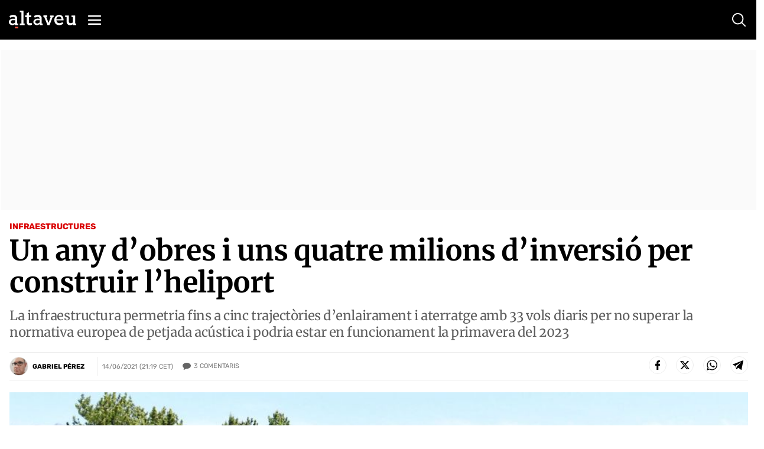

--- FILE ---
content_type: text/html; charset=UTF-8
request_url: https://www.altaveu.com/actualitat/infraestructures/any-obres-quatre-milions-inversio-construir-heliport_30060_102.html
body_size: 53046
content:
	
	
<!DOCTYPE html>
<html lang="ca">
<head>
	<meta charset="utf-8"/>
    <meta name="robots" content="index, follow">
		        <title>Un any d’obres i uns quatre milions d’inversió per construir l’heliport - Altaveu el diari digital d&#039;Andorra</title>
    <meta name="description" content="La infraestructura permetria fins a cinc trajectòries d’enlairament i aterratge amb 33 vols diaris per no superar la normativa europea de petjada acústica i podria estar en funcionament la primavera del 2023"/>
    <link rel="canonical" href="https://www.altaveu.com/actualitat/infraestructures/any-obres-quatre-milions-inversio-construir-heliport_30060_102.html" />
    <meta property="og:title" content="Un any d’obres i uns quatre milions d’inversió per construir l’heliport"/>

		<meta property="og:url" content="https://www.altaveu.com/actualitat/infraestructures/any-obres-quatre-milions-inversio-construir-heliport_30060_102.html"/>
		<meta property="og:description" content="La infraestructura permetria fins a cinc trajectòries d’enlairament i aterratge amb 33 vols diaris per no superar la normativa europea de petjada acústica i podria estar en funcionament la primavera del 2023"/>
				    <meta property="og:image" content="https://www.altaveu.com/uploads/s1/67/52/10/51246703623-43101f4e4c-k.jpeg"/>
		    <meta property="og:image:width" content="2000" />
		    <meta property="og:image:height" content="1368" />
				<meta property="og:type" content="website"/>
	
	<meta property="og:site_name" content="Altaveu"/>
	<meta property="fb:pages" content="509592602526551" />
	
		<meta name="twitter:card" content="summary_large_image"/>
	<meta name="twitter:url" content="https://www.altaveu.com/actualitat/infraestructures/any-obres-quatre-milions-inversio-construir-heliport_30060_102.html"/>
	<meta name="twitter:title" content="Un any d’obres i uns quatre milions d’inversió per construir l’heliport - Altaveu"/>
	<meta name="twitter:description" content="La infraestructura permetria fins a cinc trajectòries d’enlairament i aterratge amb 33 vols diaris per no superar la normativa europea de petjada acústica i podria estar en funcionament la primavera del 2023"/>
	<meta name="twitter:image:src" content="https://www.altaveu.com/uploads/s1/67/52/10/51246703623-43101f4e4c-k.jpeg"/>
	
	<link rel="shortcut icon" type="image/png" href="https://www.altaveu.com/favicon.ico"/>
	<link rel="apple-touch-icon" sizes="72x72" href="https://www.altaveu.com/uploads/static/altaveu/logos/apple-touch-icon-72x72.png"/>
	<link rel="apple-touch-icon" sizes="114x114" href="https://www.altaveu.com/uploads/static/altaveu/logos/apple-touch-icon-114x114.png"/>
	<link rel="apple-touch-icon-precomposed" sizes="72x72" href="https://www.altaveu.com/uploads/static/altaveu/logos/apple-touch-icon-72x72.png"/>
	<link rel="apple-touch-icon-precomposed" sizes="144x144" href="https://www.altaveu.com/uploads/static/altaveu/logos/apple-touch-icon-114x114.png"/>

	<meta name="viewport" content="width=device-width, initial-scale=1.0" />
	
	                    <style>@font-face{font-family:Merriweather;font-style:italic;font-weight:300;font-display:swap;src:local("Merriweather Light Italic"),local("Merriweather-LightItalic"),url(https://fonts.gstatic.com/s/merriweather/v21/u-4l0qyriQwlOrhSvowK_l5-eR7lXff1jvzDP3WGO5g.woff2) format("woff2");unicode-range:u+0460-052f,u+1c80-1c88,u+20b4,u+2de0-2dff,u+a640-a69f,u+fe2e-fe2f}@font-face{font-family:Merriweather;font-style:italic;font-weight:300;font-display:swap;src:local("Merriweather Light Italic"),local("Merriweather-LightItalic"),url(https://fonts.gstatic.com/s/merriweather/v21/u-4l0qyriQwlOrhSvowK_l5-eR7lXff8jvzDP3WGO5g.woff2) format("woff2");unicode-range:u+0400-045f,u+0490-0491,u+04b0-04b1,u+2116}@font-face{font-family:Merriweather;font-style:italic;font-weight:300;font-display:swap;src:local("Merriweather Light Italic"),local("Merriweather-LightItalic"),url(https://fonts.gstatic.com/s/merriweather/v21/u-4l0qyriQwlOrhSvowK_l5-eR7lXff3jvzDP3WGO5g.woff2) format("woff2");unicode-range:u+0102-0103,u+0110-0111,u+0128-0129,u+0168-0169,u+01a0-01a1,u+01af-01b0,u+1ea0-1ef9,u+20ab}@font-face{font-family:Merriweather;font-style:italic;font-weight:300;font-display:swap;src:local("Merriweather Light Italic"),local("Merriweather-LightItalic"),url(https://fonts.gstatic.com/s/merriweather/v21/u-4l0qyriQwlOrhSvowK_l5-eR7lXff2jvzDP3WGO5g.woff2) format("woff2");unicode-range:u+0100-024f,u+0259,u+1e??,u+2020,u+20a0-20ab,u+20ad-20cf,u+2113,u+2c60-2c7f,u+a720-a7ff}@font-face{font-family:Merriweather;font-style:italic;font-weight:300;font-display:swap;src:local("Merriweather Light Italic"),local("Merriweather-LightItalic"),url(https://fonts.gstatic.com/s/merriweather/v21/u-4l0qyriQwlOrhSvowK_l5-eR7lXff4jvzDP3WG.woff2) format("woff2");unicode-range:u+00??,u+0131,u+0152-0153,u+02bb-02bc,u+02c6,u+02da,u+02dc,u+2000-206f,u+2074,u+20ac,u+2122,u+2191,u+2193,u+2212,u+2215,u+feff,u+fffd}@font-face{font-family:Merriweather;font-style:normal;font-weight:300;font-display:swap;src:local("Merriweather Light"),local("Merriweather-Light"),url(https://fonts.gstatic.com/s/merriweather/v21/u-4n0qyriQwlOrhSvowK_l521wRZVcf6hPvhPUWH.woff2) format("woff2");unicode-range:u+0460-052f,u+1c80-1c88,u+20b4,u+2de0-2dff,u+a640-a69f,u+fe2e-fe2f}@font-face{font-family:Merriweather;font-style:normal;font-weight:300;font-display:swap;src:local("Merriweather Light"),local("Merriweather-Light"),url(https://fonts.gstatic.com/s/merriweather/v21/u-4n0qyriQwlOrhSvowK_l521wRZXMf6hPvhPUWH.woff2) format("woff2");unicode-range:u+0400-045f,u+0490-0491,u+04b0-04b1,u+2116}@font-face{font-family:Merriweather;font-style:normal;font-weight:300;font-display:swap;src:local("Merriweather Light"),local("Merriweather-Light"),url(https://fonts.gstatic.com/s/merriweather/v21/u-4n0qyriQwlOrhSvowK_l521wRZV8f6hPvhPUWH.woff2) format("woff2");unicode-range:u+0102-0103,u+0110-0111,u+0128-0129,u+0168-0169,u+01a0-01a1,u+01af-01b0,u+1ea0-1ef9,u+20ab}@font-face{font-family:Merriweather;font-style:normal;font-weight:300;font-display:swap;src:local("Merriweather Light"),local("Merriweather-Light"),url(https://fonts.gstatic.com/s/merriweather/v21/u-4n0qyriQwlOrhSvowK_l521wRZVsf6hPvhPUWH.woff2) format("woff2");unicode-range:u+0100-024f,u+0259,u+1e??,u+2020,u+20a0-20ab,u+20ad-20cf,u+2113,u+2c60-2c7f,u+a720-a7ff}@font-face{font-family:Merriweather;font-style:normal;font-weight:300;font-display:swap;src:local("Merriweather Light"),local("Merriweather-Light"),url(https://fonts.gstatic.com/s/merriweather/v21/u-4n0qyriQwlOrhSvowK_l521wRZWMf6hPvhPQ.woff2) format("woff2");unicode-range:u+00??,u+0131,u+0152-0153,u+02bb-02bc,u+02c6,u+02da,u+02dc,u+2000-206f,u+2074,u+20ac,u+2122,u+2191,u+2193,u+2212,u+2215,u+feff,u+fffd}@font-face{font-family:Merriweather;font-style:italic;font-weight:700;font-display:swap;src:local("Merriweather Bold Italic"),local("Merriweather-BoldItalic"),url(https://fonts.gstatic.com/s/merriweather/v21/u-4l0qyriQwlOrhSvowK_l5-eR71Wvf1jvzDP3WGO5g.woff2) format("woff2");unicode-range:u+0460-052f,u+1c80-1c88,u+20b4,u+2de0-2dff,u+a640-a69f,u+fe2e-fe2f}@font-face{font-family:Merriweather;font-style:italic;font-weight:700;font-display:swap;src:local("Merriweather Bold Italic"),local("Merriweather-BoldItalic"),url(https://fonts.gstatic.com/s/merriweather/v21/u-4l0qyriQwlOrhSvowK_l5-eR71Wvf8jvzDP3WGO5g.woff2) format("woff2");unicode-range:u+0400-045f,u+0490-0491,u+04b0-04b1,u+2116}@font-face{font-family:Merriweather;font-style:italic;font-weight:700;font-display:swap;src:local("Merriweather Bold Italic"),local("Merriweather-BoldItalic"),url(https://fonts.gstatic.com/s/merriweather/v21/u-4l0qyriQwlOrhSvowK_l5-eR71Wvf3jvzDP3WGO5g.woff2) format("woff2");unicode-range:u+0102-0103,u+0110-0111,u+0128-0129,u+0168-0169,u+01a0-01a1,u+01af-01b0,u+1ea0-1ef9,u+20ab}@font-face{font-family:Merriweather;font-style:italic;font-weight:700;font-display:swap;src:local("Merriweather Bold Italic"),local("Merriweather-BoldItalic"),url(https://fonts.gstatic.com/s/merriweather/v21/u-4l0qyriQwlOrhSvowK_l5-eR71Wvf2jvzDP3WGO5g.woff2) format("woff2");unicode-range:u+0100-024f,u+0259,u+1e??,u+2020,u+20a0-20ab,u+20ad-20cf,u+2113,u+2c60-2c7f,u+a720-a7ff}@font-face{font-family:Merriweather;font-style:italic;font-weight:700;font-display:swap;src:local("Merriweather Bold Italic"),local("Merriweather-BoldItalic"),url(https://fonts.gstatic.com/s/merriweather/v21/u-4l0qyriQwlOrhSvowK_l5-eR71Wvf4jvzDP3WG.woff2) format("woff2");unicode-range:u+00??,u+0131,u+0152-0153,u+02bb-02bc,u+02c6,u+02da,u+02dc,u+2000-206f,u+2074,u+20ac,u+2122,u+2191,u+2193,u+2212,u+2215,u+feff,u+fffd}@font-face{font-family:Merriweather;font-style:normal;font-weight:400;font-display:swap;src:local("Merriweather Regular"),local("Merriweather-Regular"),url(https://fonts.gstatic.com/s/merriweather/v21/u-440qyriQwlOrhSvowK_l5-cSZMdeX3rsHo.woff2) format("woff2");unicode-range:u+0460-052f,u+1c80-1c88,u+20b4,u+2de0-2dff,u+a640-a69f,u+fe2e-fe2f}@font-face{font-family:Merriweather;font-style:normal;font-weight:400;font-display:swap;src:local("Merriweather Regular"),local("Merriweather-Regular"),url(https://fonts.gstatic.com/s/merriweather/v21/u-440qyriQwlOrhSvowK_l5-eCZMdeX3rsHo.woff2) format("woff2");unicode-range:u+0400-045f,u+0490-0491,u+04b0-04b1,u+2116}@font-face{font-family:Merriweather;font-style:normal;font-weight:400;font-display:swap;src:local("Merriweather Regular"),local("Merriweather-Regular"),url(https://fonts.gstatic.com/s/merriweather/v21/u-440qyriQwlOrhSvowK_l5-cyZMdeX3rsHo.woff2) format("woff2");unicode-range:u+0102-0103,u+0110-0111,u+0128-0129,u+0168-0169,u+01a0-01a1,u+01af-01b0,u+1ea0-1ef9,u+20ab}@font-face{font-family:Merriweather;font-style:normal;font-weight:400;font-display:swap;src:local("Merriweather Regular"),local("Merriweather-Regular"),url(https://fonts.gstatic.com/s/merriweather/v21/u-440qyriQwlOrhSvowK_l5-ciZMdeX3rsHo.woff2) format("woff2");unicode-range:u+0100-024f,u+0259,u+1e??,u+2020,u+20a0-20ab,u+20ad-20cf,u+2113,u+2c60-2c7f,u+a720-a7ff}@font-face{font-family:Merriweather;font-style:normal;font-weight:400;font-display:swap;src:local("Merriweather Regular"),local("Merriweather-Regular"),url(https://fonts.gstatic.com/s/merriweather/v21/u-440qyriQwlOrhSvowK_l5-fCZMdeX3rg.woff2) format("woff2");unicode-range:u+00??,u+0131,u+0152-0153,u+02bb-02bc,u+02c6,u+02da,u+02dc,u+2000-206f,u+2074,u+20ac,u+2122,u+2191,u+2193,u+2212,u+2215,u+feff,u+fffd}@font-face{font-family:Merriweather;font-style:normal;font-weight:700;font-display:swap;src:local("Merriweather Bold"),local("Merriweather-Bold"),url(https://fonts.gstatic.com/s/merriweather/v21/u-4n0qyriQwlOrhSvowK_l52xwNZVcf6hPvhPUWH.woff2) format("woff2");unicode-range:u+0460-052f,u+1c80-1c88,u+20b4,u+2de0-2dff,u+a640-a69f,u+fe2e-fe2f}@font-face{font-family:Merriweather;font-style:normal;font-weight:700;font-display:swap;src:local("Merriweather Bold"),local("Merriweather-Bold"),url(https://fonts.gstatic.com/s/merriweather/v21/u-4n0qyriQwlOrhSvowK_l52xwNZXMf6hPvhPUWH.woff2) format("woff2");unicode-range:u+0400-045f,u+0490-0491,u+04b0-04b1,u+2116}@font-face{font-family:Merriweather;font-style:normal;font-weight:700;font-display:swap;src:local("Merriweather Bold"),local("Merriweather-Bold"),url(https://fonts.gstatic.com/s/merriweather/v21/u-4n0qyriQwlOrhSvowK_l52xwNZV8f6hPvhPUWH.woff2) format("woff2");unicode-range:u+0102-0103,u+0110-0111,u+0128-0129,u+0168-0169,u+01a0-01a1,u+01af-01b0,u+1ea0-1ef9,u+20ab}@font-face{font-family:Merriweather;font-style:normal;font-weight:700;font-display:swap;src:local("Merriweather Bold"),local("Merriweather-Bold"),url(https://fonts.gstatic.com/s/merriweather/v21/u-4n0qyriQwlOrhSvowK_l52xwNZVsf6hPvhPUWH.woff2) format("woff2");unicode-range:u+0100-024f,u+0259,u+1e??,u+2020,u+20a0-20ab,u+20ad-20cf,u+2113,u+2c60-2c7f,u+a720-a7ff}@font-face{font-family:Merriweather;font-style:normal;font-weight:700;font-display:swap;src:local("Merriweather Bold"),local("Merriweather-Bold"),url(https://fonts.gstatic.com/s/merriweather/v21/u-4n0qyriQwlOrhSvowK_l52xwNZWMf6hPvhPQ.woff2) format("woff2");unicode-range:u+00??,u+0131,u+0152-0153,u+02bb-02bc,u+02c6,u+02da,u+02dc,u+2000-206f,u+2074,u+20ac,u+2122,u+2191,u+2193,u+2212,u+2215,u+feff,u+fffd}@font-face{font-family:Rubik;font-style:normal;font-weight:400;font-display:swap;src:local("Rubik"),local("Rubik-Regular"),url(https://fonts.gstatic.com/s/rubik/v9/iJWKBXyIfDnIV7nFrXyw023e1Ik.woff2) format("woff2");unicode-range:u+0400-045f,u+0490-0491,u+04b0-04b1,u+2116}@font-face{font-family:Rubik;font-style:normal;font-weight:400;font-display:swap;src:local("Rubik"),local("Rubik-Regular"),url(https://fonts.gstatic.com/s/rubik/v9/iJWKBXyIfDnIV7nDrXyw023e1Ik.woff2) format("woff2");unicode-range:u+0590-05ff,u+20aa,u+25cc,u+fb1d-fb4f}@font-face{font-family:Rubik;font-style:normal;font-weight:400;font-display:swap;src:local("Rubik"),local("Rubik-Regular"),url(https://fonts.gstatic.com/s/rubik/v9/iJWKBXyIfDnIV7nPrXyw023e1Ik.woff2) format("woff2");unicode-range:u+0100-024f,u+0259,u+1e??,u+2020,u+20a0-20ab,u+20ad-20cf,u+2113,u+2c60-2c7f,u+a720-a7ff}@font-face{font-family:Rubik;font-style:normal;font-weight:400;font-display:swap;src:local("Rubik"),local("Rubik-Regular"),url(https://fonts.gstatic.com/s/rubik/v9/iJWKBXyIfDnIV7nBrXyw023e.woff2) format("woff2");unicode-range:u+00??,u+0131,u+0152-0153,u+02bb-02bc,u+02c6,u+02da,u+02dc,u+2000-206f,u+2074,u+20ac,u+2122,u+2191,u+2193,u+2212,u+2215,u+feff,u+fffd}@font-face{font-family:Rubik;font-style:normal;font-weight:700;font-display:swap;src:local("Rubik Bold"),local("Rubik-Bold"),url(https://fonts.gstatic.com/s/rubik/v9/iJWHBXyIfDnIV7F6iGmZ8WD07oB-98o.woff2) format("woff2");unicode-range:u+0400-045f,u+0490-0491,u+04b0-04b1,u+2116}@font-face{font-family:Rubik;font-style:normal;font-weight:700;font-display:swap;src:local("Rubik Bold"),local("Rubik-Bold"),url(https://fonts.gstatic.com/s/rubik/v9/iJWHBXyIfDnIV7F6iGmf8WD07oB-98o.woff2) format("woff2");unicode-range:u+0590-05ff,u+20aa,u+25cc,u+fb1d-fb4f}@font-face{font-family:Rubik;font-style:normal;font-weight:700;font-display:swap;src:local("Rubik Bold"),local("Rubik-Bold"),url(https://fonts.gstatic.com/s/rubik/v9/iJWHBXyIfDnIV7F6iGmT8WD07oB-98o.woff2) format("woff2");unicode-range:u+0100-024f,u+0259,u+1e??,u+2020,u+20a0-20ab,u+20ad-20cf,u+2113,u+2c60-2c7f,u+a720-a7ff}@font-face{font-family:Rubik;font-style:normal;font-weight:700;font-display:swap;src:local("Rubik Bold"),local("Rubik-Bold"),url(https://fonts.gstatic.com/s/rubik/v9/iJWHBXyIfDnIV7F6iGmd8WD07oB-.woff2) format("woff2");unicode-range:u+00??,u+0131,u+0152-0153,u+02bb-02bc,u+02c6,u+02da,u+02dc,u+2000-206f,u+2074,u+20ac,u+2122,u+2191,u+2193,u+2212,u+2215,u+feff,u+fffd}/*! normalize.css v8.0.1 | MIT License | github.com/necolas/normalize.css */html{line-height:1.15;-webkit-text-size-adjust:100%}body{margin:0}main{display:block}h1{font-size:2em;margin:.67em 0}hr{box-sizing:content-box;height:0;overflow:visible}pre{font-family:monospace,monospace;font-size:1em}a{background-color:transparent}abbr[title]{border-bottom:none;text-decoration:underline;text-decoration:underline dotted}b,strong{font-weight:bolder}code,kbd,samp{font-family:monospace,monospace;font-size:1em}small{font-size:80%}sub,sup{font-size:75%;line-height:0;position:relative;vertical-align:baseline}sub{bottom:-.25em}sup{top:-.5em}img{border-style:none}button,input,optgroup,select,textarea{font-family:inherit;font-size:100%;line-height:1.15;margin:0}button,input{overflow:visible}button,select{text-transform:none}[type=button],[type=reset],[type=submit],button{-webkit-appearance:button}[type=button]::-moz-focus-inner,[type=reset]::-moz-focus-inner,[type=submit]::-moz-focus-inner,button::-moz-focus-inner{border-style:none;padding:0}[type=button]:-moz-focusring,[type=reset]:-moz-focusring,[type=submit]:-moz-focusring,button:-moz-focusring{outline:1px dotted ButtonText}fieldset{padding:.35em .75em .625em}legend{box-sizing:border-box;color:inherit;display:table;max-width:100%;padding:0;white-space:normal}progress{vertical-align:baseline}textarea{overflow:auto}[type=checkbox],[type=radio]{box-sizing:border-box;padding:0}[type=number]::-webkit-inner-spin-button,[type=number]::-webkit-outer-spin-button{height:auto}[type=search]{-webkit-appearance:textfield;outline-offset:-2px}[type=search]::-webkit-search-decoration{-webkit-appearance:none}::-webkit-file-upload-button{-webkit-appearance:button;font:inherit}details{display:block}summary{display:list-item}[hidden],template{display:none}*{box-sizing:border-box;-moz-box-sizing:border-box;-webkit-box-sizing:border-box}picture{display:block}:focus{outline:none}input[type=submit]{border:0}input[type=submit]:hover{cursor:pointer}a,abbr,acronym,address,applet,article,aside,audio,b,big,blockquote,body,canvas,caption,center,cite,code,dd,del,details,dfn,div,dl,dt,em,embed,fieldset,figcaption,figure,footer,form,h1,h2,h3,h4,h5,h6,header,hgroup,html,i,iframe,img,ins,kbd,label,legend,li,mark,menu,nav,object,ol,output,p,pre,q,ruby,s,samp,section,small,span,strike,strong,sub,summary,sup,table,tbody,td,tfoot,th,thead,time,tr,tt,u,ul,var,video{margin:0;padding:0;border:0;font-size:100%;font:inherit;vertical-align:baseline}article,aside,details,figcaption,figure,footer,header,hgroup,menu,nav,section{display:block}body{line-height:1}ol,ul{list-style:none}blockquote,q{quotes:none}blockquote:after,blockquote:before,q:after,q:before{content:"";content:none}table{border-collapse:collapse;border-spacing:0}body{overflow-x:hidden}body.no-scroll{overflow:hidden}a{text-decoration:none;font-family:inherit;font-size:inherit;color:inherit}a,img{display:block}h1,h2,h3,h4,h5,h6,input,label,p,textarea{font-family:Merriweather,Georgia,Palatino Linotype,Times New Roman,serif}strong{font-weight:700}.container{margin-right:auto;margin-left:auto;padding-left:12px;padding-right:13px}.container:after,.container:before{content:" ";display:table}.container:after{clear:both}.container-fluid{margin-right:auto;margin-left:auto;padding-left:12px;padding-right:13px}.container-fluid:after,.container-fluid:before{content:" ";display:table}.container-fluid:after{clear:both}.row{margin-left:-12px;margin-right:-13px}.row:after,.row:before{content:" ";display:table}.row:after{clear:both}.col-lg-1,.col-lg-2,.col-lg-3,.col-lg-4,.col-lg-5,.col-lg-6,.col-lg-7,.col-lg-8,.col-lg-9,.col-lg-10,.col-lg-11,.col-lg-12,.col-md-1,.col-md-2,.col-md-3,.col-md-4,.col-md-5,.col-md-6,.col-md-7,.col-md-8,.col-md-9,.col-md-10,.col-md-11,.col-md-12,.col-sm-1,.col-sm-2,.col-sm-3,.col-sm-4,.col-sm-5,.col-sm-6,.col-sm-7,.col-sm-8,.col-sm-9,.col-sm-10,.col-sm-11,.col-sm-12,.col-xs-1,.col-xs-2,.col-xs-3,.col-xs-4,.col-xs-5,.col-xs-6,.col-xs-7,.col-xs-8,.col-xs-9,.col-xs-10,.col-xs-11,.col-xs-12{position:relative;min-height:1px;padding-left:13px;padding-right:12px;box-sizing:border-box}.col-xs-1,.col-xs-2,.col-xs-3,.col-xs-4,.col-xs-5,.col-xs-6,.col-xs-7,.col-xs-8,.col-xs-9,.col-xs-10,.col-xs-11,.col-xs-12{float:left}.col-xs-1{width:8.33333%}.col-xs-2{width:16.66667%}.col-xs-3{width:25%}.col-xs-4{width:33.33333%}.col-xs-5{width:41.66667%}.col-xs-6{width:50%}.col-xs-7{width:58.33333%}.col-xs-8{width:66.66667%}.col-xs-9{width:75%}.col-xs-10{width:83.33333%}.col-xs-11{width:91.66667%}.col-xs-12{width:100%}body.home{padding-top:160px}body.thematic{padding-top:66px}body.article{padding-top:85px}body.article.category-tv{padding-top:65px}body.article.category-audio{padding-top:65px}body.static{padding-top:100px}body.static--fullwidth{padding-top:70px}body.static--fullwidth .c-section-title{padding:0 20px}body.search{padding-top:80px}body.live-event{padding-top:65px}body.tv-search{padding-top:65px}body.tv{padding-top:65px}body.audio-search{padding-top:65px}body.audio{padding-top:65px}.o-layout{display:-ms-flexbox;display:flex;-ms-flex-wrap:wrap;flex-wrap:wrap}.o-layout__col{flex-basis:0;-ms-flex-positive:1;flex-grow:1;max-width:100%}.o-layout__col1{-ms-flex:0 0 8.333333%;flex:0 0 8.333333%;max-width:8.333333%}.o-layout__col2{-ms-flex:0 0 16.666667%;flex:0 0 16.666667%;max-width:16.666667%}.o-layout__col3{-ms-flex:0 0 25%;flex:0 0 25%;max-width:25%}.o-layout__col4{-ms-flex:0 0 33.333333%;flex:0 0 33.333333%;max-width:33.333333%}.o-layout__col5{-ms-flex:0 0 41.666667%;flex:0 0 41.666667%;max-width:41.666667%}.o-layout__col6{-ms-flex:0 0 50%;flex:0 0 50%;max-width:50%}.o-grid-news{display:grid;grid-column-gap:38px;grid-row-gap:20px;margin-bottom:34px;margin-top:15px}.o-grid-news.has-mixed-cols{grid-template-columns:repeat(6,1fr);grid-column-gap:32px;grid-row-gap:27px}.o-grid-news.has-mixed-cols .o-grid-news__item.is-row-1{grid-column:span 3}.o-grid-news.has-mixed-cols .o-grid-news__item.is-row-1.has-embed iframe{width:100%;height:100%;aspect-ratio:16/9;object-fit:cover;object-position:center}.o-grid-news.has-mixed-cols .o-grid-news__item.is-row-2{grid-column:span 2}.o-grid-news.has-col-2{grid-template-columns:1fr 1fr}.o-grid-news.has-col-3{grid-template-columns:1fr 1fr 1fr;grid-column-gap:30px}.c-colors .o-grid-news.has-col-3{grid-row-gap:30px}.o-grid-news.has-col-4{grid-template-columns:1fr 1fr 1fr 1fr}.o-grid-news.has-col-4--search-result{grid-column-gap:19px;grid-row-gap:32px;margin:0;padding-bottom:31px;padding-top:29px;border-bottom:1px solid #ededed}.o-grid-news.is-full-col{width:100%}.o-grid-news .is-full-col{grid-row-start:1;grid-row-end:4;grid-row:1/4}.o-grid-news .is-2cols,.o-grid-news .is-2cols-2rows{grid-column-start:1;grid-column-end:3}.o-grid-news .is-2cols-2rows{grid-row-start:1;grid-row-end:3}.o-column-news{column-count:2;column-gap:30px}.o-column-news.is-3cols{column-count:3}.o-column-news .is-span-all{column-span:all;display:block}.o-column-news__item{display:inline-block;margin-bottom:25px;width:100%}.has-cols .container{display:flex;justify-content:space-between}.has-cols .container:after,.has-cols .container:before{display:none}.has-cols .is-col1,.has-cols .is-col2,.has-cols .is-col3{float:none;width:auto;padding:0}.has-cols .is-col1{width:48%}.has-cols .is-col2{width:20%;margin-top:11px}.has-cols .is-col3{width:30.1%}.has-2cols .container{display:flex;justify-content:space-between}.has-2cols .container:after,.has-2cols .container:before{display:none}.has-2cols .is-col1,.has-2cols .is-col2{float:none;width:auto;padding:0}.has-2cols .is-col1{width:78%}.has-2cols .is-col2{width:19%}.cs-vce .container{max-width:1030px;margin:0 auto}.container-fluid{margin:0;padding:0}body.article .container,body.article .container--content-art{max-width:100%;padding-left:15px;padding-right:15px}body.tv .row.row-blockvideos{padding-top:17px;padding-bottom:54px}body.article.category-tv .row.row-content.row-content--2cols{padding-bottom:13px;padding-top:7px}body.audio .row.row-blockaudios{padding-top:17px;padding-bottom:54px}body.article.category-audio .row.row-content.row-content--2cols{padding-bottom:13px;padding-top:7px}.fades-enter-active,.fades-leave-active{transition:opacity .5s}.fades-enter,.fades-leave-to{opacity:0;transition:opacity .5s}[v-cloak]{display:none!important}.c-form__message{margin:10px 0;padding:6px 0;font-family:Rubik,Segoe UI,Helvetica Neue,Helvetica,Arial,sans-serif;font-size:16px;font-weight:500;line-height:19px;letter-spacing:-.02em}.c-form__message.is-success{color:#a3b100;background-image:url([data-uri])}.c-form__message.is-failure,.c-form__message.is-success{padding-left:40px;background-position:0;background-size:28px;background-repeat:no-repeat}.c-form__message.is-failure{color:#d00;background-image:url([data-uri])}.c-form__items{display:grid;grid-column-gap:38px;grid-row-gap:22px;grid-template-columns:1fr 1fr}.c-form__field{margin-bottom:20px}.c-form__label{position:relative;font-family:Rubik,Segoe UI,Helvetica Neue,Helvetica,Arial,sans-serif;font-size:12px;font-weight:700;line-height:14px;color:#000;text-transform:uppercase;margin-bottom:6px;display:block}.c-form__label a{display:inline-block;text-decoration:underline}.c-form__label--checkbox{font-family:Rubik,Segoe UI,Helvetica Neue,Helvetica,Arial,sans-serif;font-size:11px;font-weight:400;line-height:13px;color:#000}.c-form__label input[type=checkbox]:not(old){margin-right:7px;position:relative;top:0;left:0}.c-form__label input[type=checkbox]:not(old):before{content:"";display:inline-block;margin-right:5px;width:14px;height:14px;border:1px double #000;cursor:pointer;vertical-align:top;background:#fff;transition:all .25s ease}.c-form__label input[type=checkbox]:not(old)::-moz-selection,.c-form__label input[type=checkbox]:not(old)::selection{color:inherit;background-color:transparent}.c-form__label input[type=checkbox]:not(old):checked:before{box-shadow:inset 0 0 1px 2px #fff;background:#000}.c-form__label.is-check{font-weight:400;padding-left:20px;padding-top:2px;background-image:url([data-uri]);background-position:0 0;background-repeat:no-repeat}.c-form__check:checked+.c-form__label.is-check{background-image:url([data-uri]);background-position:0 0;background-repeat:no-repeat}.c-form__label.is-check:hover{cursor:pointer}.c-form__label.is-link{display:inline-block;text-decoration:underline;font-weight:inherit}.c-form__input{font-family:Rubik,Segoe UI,Helvetica Neue,Helvetica,Arial,sans-serif;font-size:18px;font-weight:400;line-height:21px;color:#000;width:100%;padding:12px 10px;background:#fff;border:1px solid #ededed;transition:all .15s ease-in-out}.c-form__input:focus{outline:none;transition:all .15s ease-in-out;border-color:#000}.c-form__input.has-error{border-color:#fbb6b6;background:#fff9f9}.c-form__input--text{font-family:Rubik,Segoe UI,Helvetica Neue,Helvetica,Arial,sans-serif;font-size:18px;font-weight:400;line-height:21px;color:#000;width:100%;padding:12px 10px;background:#fff;border:1px solid #ededed;transition:all .15s ease-in-out}.c-form__input--text:focus{outline:none;transition:all .15s ease-in-out;border-color:#000}.c-form__input--submit{font-family:Rubik,Segoe UI,Helvetica Neue,Helvetica,Arial,sans-serif;font-size:14px;font-weight:700;line-height:17px;color:#fff;text-transform:uppercase;background-color:#000;border:0;text-align:center;padding:14px}.c-form__input--submit:hover{opacity:.7;transition:all .15s ease-in-out;cursor:pointer}.c-form__check{display:none}.c-form__submit{width:100%;padding:14px;margin-top:10px;background-color:#000;border:1px solid #ededed;transition:all .15s ease-in-out;text-align:center;text-transform:uppercase;font-family:Rubik,Segoe UI,Helvetica Neue,Helvetica,Arial,sans-serif;font-size:14px;font-weight:700;line-height:17px;color:#fff}.c-form__submit:hover{opacity:.7;transition:all .15s ease-in-out;cursor:pointer}.c-form__action{display:flex;flex-direction:column;align-items:center;justify-content:flex-end;text-align:center}.c-form.is-loading,.c-form.loading{position:relative}.c-form.is-loading form,.c-form.loading form{opacity:.4}.c-form.is-loading:after,.c-form.loading:after{content:"";position:absolute;top:50%;left:50%;transform:translate(-50%,-50%);width:70px;height:70px;background-image:url([data-uri]);background-position:50%;background-size:100%;background-repeat:no-repeat}.c-form__inline-message.is-failure{margin-top:5px;font-family:Montserrat;font-size:13px;color:#c00}.c-form--filter{display:flex;align-items:center;justify-content:center;padding-bottom:18px;border-bottom:1px solid #ededed}.c-form--filter .c-form__label{margin-bottom:0;font-family:Rubik,Segoe UI,Helvetica Neue,Helvetica,Arial,sans-serif;font-size:11px;font-weight:400;line-height:13px;color:#757575;letter-spacing:0;text-transform:uppercase}.c-form--filter .c-form__field{margin-bottom:0;width:inherit}.c-form--filter .c-form__filter,.c-form--filter .c-form__select{font-family:Rubik,Segoe UI,Helvetica Neue,Helvetica,Arial,sans-serif;font-size:11px;font-weight:400;line-height:13px;color:#757575;letter-spacing:0}.c-form--filter .c-form__filter{text-transform:uppercase}.c-form--filter .c-form__option{margin-left:15px;background:transparent;border:0 solid #ededed;text-transform:uppercase;cursor:pointer}.c-mainheader{padding-top:35px;background-color:#fff;position:fixed;top:0;left:0;right:0;z-index:90}.cs-vce .c-mainheader{position:static}.c-mainheader__wrapper{display:flex;justify-content:space-between;align-items:center}.c-mainheader__right{display:flex}.c-mainheader .c-mainlogo__link{position:relative;margin:0 auto}.c-mainheader.is-reduced{background-color:#000;position:fixed;width:100%;top:0;left:0;z-index:99;padding:18px 0 16px}.cs-vce .c-mainheader.is-reduced{position:static}.c-mainheader.is-reduced .c-mainheader__wrapper{padding:0}.c-mainheader.is-reduced .c-mainheader__left{display:flex;align-items:self-end}.c-mainheader.is-reduced .c-mainheader__right .c-social{display:none}.c-mainheader.is-reduced .c-mainlogo__img{width:114px;height:auto}.c-mainheader.is-reduced .c-mainlogo__img .letter{fill:#fff}.c-mainheader.is-reduced .c-mainlogo__link{position:relative}.c-mainheader.is-reduced .c-search-button{background-image:url([data-uri]);background-position:50%;background-repeat:no-repeat}.c-mainheader.is-reduced .c-search-button.is-open{background-image:url([data-uri]);background-position:50%;background-repeat:no-repeat}.c-mainheader.is-reduced .is-newsletter{display:none}.c-mainheader.is-reduced .c-main-menu{border:0;position:absolute;background-color:#000;width:100%;left:0;top:66px;display:block;background:#1f1f1f;padding-bottom:30px}.cs-vce .c-mainheader.is-reduced .c-main-menu,.is-reduced .c-mainheader.is-reduced .c-main-menu{display:none}.c-mainheader.is-reduced .c-main-menu .c-social,.c-mainheader.is-reduced .c-main-menu__list{max-width:980px;width:100%;padding:0 15px;margin:0 auto}.c-mainheader.is-reduced .c-main-menu__list{display:block}.c-mainheader.is-reduced .c-main-menu .c-social{margin-top:20px}.c-mainheader.is-reduced .c-main-menu__item+.c-main-menu__item{margin-left:0}.c-mainheader.is-reduced .c-main-menu__item.is-more{display:none}.c-mainheader.is-reduced .c-main-menu__item.is-subscription{display:block}.c-mainheader.is-reduced .c-main-menu__item.is-subscription .c-main-menu__link{font-family:Rubik,Segoe UI,Helvetica Neue,Helvetica,Arial,sans-serif;font-size:20px;font-weight:700;color:#757575;letter-spacing:-.004em}.c-mainheader.is-reduced .c-main-menu__link,.c-mainheader.is-reduced .c-main-menu__text{font-family:Rubik,Segoe UI,Helvetica Neue,Helvetica,Arial,sans-serif;font-size:24px;font-weight:700;color:#fff;letter-spacing:-.048em}.is-amp .c-mainheader{background-attachment:fixed}.is-amp .c-mainheader.is-reduced .c-mainheader__logo{width:84%}.is-amp .c-mainheader.is-reduced .c-mainlogo__img{margin:0 auto;width:145px;filter:inherit}.c-submenu__list{margin-left:41px;display:flex}.c-submenu__item+.c-submenu__item{margin-left:20px}.c-submenu__link{width:29px;height:25px}.is-newsletter .c-submenu__link{background-image:url([data-uri])}.c-search-button,.is-newsletter .c-submenu__link{background-position:50%;background-repeat:no-repeat}.c-search-button{border:0;background-color:transparent;background-image:url([data-uri]);width:29px;height:25px}.c-search-button:hover{cursor:pointer}.c-search-button.is-open{background-image:url([data-uri]);background-position:50%;background-repeat:no-repeat}.c-main-menu{display:flex;justify-content:space-between;align-items:center;padding:14px 0;border-top:1px solid #000;border-bottom:1px solid #ededed}.c-main-menu__list{display:flex}.c-main-menu__item+.c-main-menu__item{margin-left:20px}.c-main-menu__item.is-more .c-main-menu__link{cursor:pointer}.c-main-menu__item.is-more .c-main-menu__link:after{content:"";display:inline-block;width:10px;height:8px;margin-left:4px;background-image:url([data-uri]);background-position:50%;background-repeat:no-repeat;transition:all .15s ease-in-out}.c-main-menu__item.is-more .c-main-menu__link.is-open:after{transform:rotate(180deg);transition:all .15s ease-in-out}.c-main-menu__item.is-subscription{display:none}.c-main-menu__link,.c-main-menu__text{font-family:Rubik,Segoe UI,Helvetica Neue,Helvetica,Arial,sans-serif;font-size:15px;font-weight:700;line-height:18px;color:#000;text-transform:uppercase}.c-main-menu__link,.is-reduced .c-main-menu{padding:0}.is-reduced .c-main-menu .c-main-menu__list{padding-left:0;padding-right:0;border-top:1px solid #383838;border-bottom:1px solid #383838}.is-reduced .c-main-menu .c-main-menu__item+.c-main-menu__item{border-top:1px solid #383838}.is-reduced .c-main-menu .c-main-menu__link{padding:15px}.is-amp .c-main-menu .c-main-menu__item+.c-main-menu__item{margin:0 30px}.c-burger{display:block;width:32px;height:32px;background-image:url([data-uri]);background-position:50%;background-repeat:no-repeat;transition:all .15s ease-in-out}.c-burger:hover{cursor:pointer}.c-burger.is-open{background-image:url([data-uri]);background-position:50%;background-repeat:no-repeat;transition:all .15s ease-in-out}.is-amp .c-burger{margin-top:-2px;background-color:#000;border:none}.c-search-menu{width:100%;padding:0;position:absolute;top:100%;left:0;z-index:100;background-color:#1f1f1f}.cs-vce .c-search-menu{display:none}.c-search-menu__input{border:0;background-color:transparent;width:100%;padding:24px 0;font-family:Rubik,Segoe UI,Helvetica Neue,Helvetica,Arial,sans-serif;font-size:20px;font-weight:400;line-height:22px;color:#fff}.c-search-menu__input::-webkit-input-placeholder{font-family:Rubik,Segoe UI,Helvetica Neue,Helvetica,Arial,sans-serif;font-size:20px;font-weight:400;line-height:22px;color:#757575}.c-search-menu__input:-moz-placeholder,.c-search-menu__input::-moz-placeholder{font-family:Rubik,Segoe UI,Helvetica Neue,Helvetica,Arial,sans-serif;font-size:20px;font-weight:400;line-height:22px;color:#757575}.c-search-menu__input:-ms-input-placeholder{font-family:Rubik,Segoe UI,Helvetica Neue,Helvetica,Arial,sans-serif;font-size:20px;font-weight:400;line-height:22px;color:#757575}.c-fullmenu{position:fixed;top:160px;left:0;right:0;bottom:0;overflow:auto;background:#000;font-family:Rubik,Segoe UI,Helvetica Neue,Helvetica,Arial,sans-serif;text-transform:uppercase}.is-reduced .c-fullmenu{top:66px;border-top:1px solid #333}.c-fullmenu__nav{max-width:1000px;margin:0 auto}.c-fullmenu__list--level1{display:flex}.c-fullmenu__list+.c-fullmenu__title{margin-top:20px;margin-bottom:0}.c-fullmenu__list .c-stores{margin:10px 0 0;display:flex;flex-direction:column}.c-fullmenu__list .c-stores__link,.c-fullmenu__list .c-stores__link+.c-stores__link{margin:0 0 10px;width:100%}.c-fullmenu__list .c-stores__img{width:auto;height:40px}.c-fullmenu__item--level1{padding:20px 0}.c-fullmenu__item--item1{width:25%}.c-fullmenu__item--item2{width:55%}.c-fullmenu__item--item2 .c-fullmenu__list{display:flex;flex-wrap:wrap}.c-fullmenu__item--item2 .c-fullmenu__item{width:50%}.c-fullmenu__item--item2 .c-fullmenu__link{padding-right:10px}.c-fullmenu__item--item3{width:20%}.c-fullmenu__title{display:block;margin-bottom:10px;color:#fff;font-size:20px;font-weight:700}.c-fullmenu__link{display:block;padding:7px 0;color:#bbb;font-size:24px}.c-social{display:flex;align-items:center}.c-social__item+.c-social__item{margin-left:16px}.c-social__item.has-circle{background-color:transparent;border-radius:50%;border:1px solid #ededed;padding:7px}.c-social__link{width:19px;height:17px}.is-facebook .c-social__link{background-image:url([data-uri]);background-position:50%;background-repeat:no-repeat}.is-facebook-color .c-social__link{background-image:url([data-uri]);background-position:50%;background-repeat:no-repeat}.is-twitter-color .c-social__link,.is-twitter .c-social__link{background-image:url([data-uri]);background-position:50%;background-repeat:no-repeat;background-size:15px}.is-youtube-color .c-social__link,.is-youtube .c-social__link{background-image:url([data-uri]);background-position:50%;background-repeat:no-repeat}.is-instagram .c-social__link{background-image:url([data-uri]);background-position:50%;background-repeat:no-repeat}.is-instagram-color .c-social__link{background-image:url([data-uri]);background-position:50%;background-repeat:no-repeat}.is-linkedin .c-social__link{background-image:url([data-uri]);background-position:50%;background-repeat:no-repeat}.is-linkedin-color .c-social__link{background-image:url([data-uri]);background-position:50%;background-repeat:no-repeat}.is-rss-color .c-social__link,.is-rss .c-social__link{background-image:url([data-uri]);background-position:50%;background-repeat:no-repeat}.is-telegram .c-social__link{background-image:url([data-uri]);background-position:50%;background-repeat:no-repeat}.is-telegram-color .c-social__link{background-image:url([data-uri]);background-position:50%;background-repeat:no-repeat}.is-whatsapp .c-social__link{background-image:url([data-uri]);background-position:50%;background-repeat:no-repeat}.is-whatsapp-color .c-social__link{background-image:url([data-uri]);background-position:50%;background-repeat:no-repeat}.c-mainfooter .c-social__link{filter:contrast(.1);width:22px;height:22px}.c-mainfooter .c-social__item+.c-social__item{margin-left:25px}.c-mainfooter .is-facebook .c-social__link{background-size:12px 22px}.c-mainfooter .is-twitter .c-social__link{background-size:21px 17px}.c-mainfooter .is-youtube .c-social__link{background-size:24px 17px}.c-mainfooter .is-instagram .c-social__link{background-size:21px 21px}.c-mainfooter .is-linkedin .c-social__link{background-size:22px 20px}.c-mainfooter .is-rss .c-social__link{background-size:19px 19px}.is-reduced .c-social__link{filter:contrast(.1);width:28px;height:26px}.is-reduced .c-social__item+.c-social__item{margin-left:42px}.is-reduced .is-facebook .c-social__link{background-size:14px 26px}.is-reduced .is-twitter .c-social__link{background-size:26px 21px}.is-reduced .is-youtube .c-social__link{background-size:29px 20px}.is-reduced .is-instagram .c-social__link{background-size:26px 26px}.is-reduced .is-linkedin .c-social__link{background-size:26px 25px}.is-reduced .is-rss .c-social__link{background-size:23px 23px}.c-social.in-author{padding-bottom:10px}.c-social--white .c-social__link{width:28px;height:28px}.c-social--white .c-social__item.is-facebook .c-social__link{background-image:url([data-uri]);background-position:50%;background-repeat:no-repeat;background-size:8px}.c-social--white .c-social__item.is-twitter .c-social__link{background-image:url([data-uri]);background-position:50%;background-repeat:no-repeat;background-size:16px}.c-social--white .c-social__item.is-youtube .c-social__link{background-image:url([data-uri]);background-position:50%;background-repeat:no-repeat;background-size:16px}.c-social--white .c-social__item.is-instagram .c-social__link{background-image:url([data-uri]);background-position:50%;background-repeat:no-repeat;background-size:16px}.c-social--white .c-social__item.is-linkedin .c-social__link{background-image:url([data-uri]);background-position:50%;background-repeat:no-repeat;background-size:16px}.c-social--white .c-social__item.is-rss .c-social__link{background-image:url([data-uri]);background-position:50%;background-repeat:no-repeat;background-size:16px}.c-social--white .c-social__item.is-telegram .c-social__link{background-image:url([data-uri]);background-position:50%;background-repeat:no-repeat;background-size:16px}.c-social--white .c-social__item.is-whatsapp .c-social__link{background-image:url([data-uri]);background-position:50%;background-repeat:no-repeat;background-size:17px}.c-banner{margin-bottom:20px;padding:10px;background:#fafafa;text-align:center}.c-banner ins{display:block;text-align:center}.c-banner ins *{margin:0 auto}.c-banner img{max-width:100%;height:auto}.c-banner-970x90{max-width:1000px;height:90px;margin:25px auto;padding:0 10px}.c-banner-970x250{height:270px}.c-banner-300x300{min-height:300px}.c-banner-300x250{min-height:250px}.c-banner-300x50{min-height:145px}.c-banner-300x125{min-height:125px}.c-banner-300x600{height:600px}.is-sidebar .c-banner{margin-bottom:30px}.is-col2 .c-banner{padding:0;background:none}body.cs-vce{padding-top:0!important}body.cs-vce .c-banner{max-width:1000px;display:block;position:relative;margin:0 auto 15px;min-height:40px;background:#eff9fa;border:1px solid #badbe0;border-radius:2px}body.cs-vce .c-banner:before{position:absolute;top:50%;transform:translatey(-50%);left:0;right:0;display:block;content:"Banner: " attr(data-banner-name);font-size:14px;color:#0096ac}body.cs-vce .csw-empty{max-width:1000px;margin:0 auto 15px}body.cs-vce .c-weather{background:#eff9fa;min-height:100px;border:1px solid #badbe0;margin-bottom:20px;position:relative;text-align:center}body.cs-vce .c-weather:before{position:absolute;top:50%;transform:translatey(-50%);left:0;right:0;display:block;content:"Temps + Banner zona 103";font-size:14px;color:#0096ac}body.tv-search .select2-container--default .select2-results>.select2-results__options{max-height:200px!important;opacity:.8}body.tv-search .select2-results__option{padding:8px 6px}body.tv-search .select2-results__option[aria-selected]{font-family:Rubik,Segoe UI,Helvetica Neue,Helvetica,Arial,sans-serif;font-size:12px;line-height:1.2em;color:#000}body.tv-search .select2-container--default .select2-results__option--highlighted[aria-selected]{background-color:#000;color:#fff}body.tv-search .select2-dropdown{border:1px solid #ededed}body.tv-search .select2-search--dropdown{display:none}body.audio-search .select2-container--default .select2-results>.select2-results__options{max-height:200px!important;opacity:.8}body.audio-search .select2-results__option{padding:8px 6px}body.audio-search .select2-results__option[aria-selected]{font-family:Rubik,Segoe UI,Helvetica Neue,Helvetica,Arial,sans-serif;font-size:12px;line-height:1.2em;color:#000}body.audio-search .select2-container--default .select2-results__option--highlighted[aria-selected]{background-color:#000;color:#fff}body.audio-search .select2-dropdown{border:1px solid #ededed}body.audio-search .select2-search--dropdown{display:none}body .c-articles-main__container.has-bg-color,body .c-articles-main__container.has-border-color,body .c-articles-main__container.has-logo-image{padding:0}body .c-articles-main__container.has-bg-color.is-format-1 .c-section-title,body .c-articles-main__container.has-bg-color.is-format-5 .c-section-title,body .c-articles-main__container.has-border-color.is-format-1 .c-section-title,body .c-articles-main__container.has-border-color.is-format-5 .c-section-title,body .c-articles-main__container.has-logo-image.is-format-1 .c-section-title,body .c-articles-main__container.has-logo-image.is-format-5 .c-section-title{margin-bottom:15px}body .c-articles-main__container.has-bg-color{margin-top:20px}body .c-articles-main__container.has-logo-image{background-repeat:no-repeat;background-size:auto 50px;background-position:center 27px}body .c-articles-main__container.has-logo-image .c-section-title__title{padding-top:5px;padding-bottom:65px}body .c-articles-main__container.has-logo-image .c-section-title__title:before,body .c-articles-main__container.has-no-logo-image .c-section-title{display:none}.u-sr-only{width:1px;height:1px;position:absolute;margin:-1px;padding:0;overflow:hidden;clip:rect(0,0,0,0);border:0}.u-embed,.u-embed iframe{position:relative;width:100%}.u-embed iframe{top:0;right:0;bottom:0;left:0;height:100%;aspect-ratio:16/9}.u-embed--flourish .flourish-embed{padding-left:0;padding-right:0}.c-mainarticle a{display:inline-block}.c-mainarticle__info-wrapper,.c-mainarticle__wrapper{max-width:1000px;margin:0 auto;padding-left:0;padding-right:0}.c-mainarticle__category{margin-bottom:5px;font-family:Rubik,Segoe UI,Helvetica Neue,Helvetica,Arial,sans-serif;font-size:14px;font-weight:700;line-height:17px;color:#d90000;letter-spacing:-.01em;text-transform:uppercase}.c-mainarticle__category-img{margin:15px 0}.c-mainarticle__category-img img{max-width:100%}.c-mainarticle__category-link,.c-mainarticle__category-wrap{width:100%;display:flex;align-items:center;justify-content:space-between;gap:10px}.c-mainarticle__category-image{display:flex;align-items:center;max-width:191px;max-height:28px}.c-mainarticle__category-image picture{height:100%;aspect-ratio:auto}.c-mainarticle__category-image img{width:100%;height:100%;object-fit:cover}.c-mainarticle__category--featured{height:50px;margin-bottom:20px;padding:5px 10px;background-color:#e8e9eb;display:flex;align-items:center}.c-mainarticle.is-embed iframe{width:100%;aspect-ratio:16/9;border:none}.c-mainarticle__title{margin:5px 0 15px;font-size:48px;font-weight:700;line-height:54px;color:#000}.c-mainarticle__subtitle,.c-mainarticle__title{font-family:Merriweather,Georgia,Palatino Linotype,Times New Roman,serif;letter-spacing:-.02em}.c-mainarticle__subtitle{font-size:22px;font-weight:400;line-height:28px;color:#5d5d5d}.c-mainarticle__interviewed{font-family:Merriweather,Georgia,Palatino Linotype,Times New Roman,serif;font-size:20px;font-weight:700;line-height:1.3em;color:#d3d3d3;letter-spacing:-.02em}.c-mainarticle__interviewed-position{margin-left:5px}.c-mainarticle__info{position:relative;display:flex;margin:20px 0;padding:7px 0;border-bottom:1px solid #ededed;border-top:1px solid #ededed}.c-mainarticle__info .c-social__item.has-circle{padding:0;border-radius:100%;font-size:0}.c-mainarticle__info .c-social__item+.c-mainarticle__info .c-social__item{margin-left:10px}.c-mainarticle__info .c-social__item.is-twitter a{background-size:16px;background-position:center 7px}.c-mainarticle__info .c-social__item.is-whatsapp a{background-size:18px;background-position:center 5px}.c-mainarticle__info .c-social__item.is-telegram a{background-size:18px;background-position:3px 6px}.c-mainarticle__info .c-social__item.is-mobile{display:none}.c-mainarticle__info .c-social__link{width:28px;height:28px}.c-mainarticle__author{display:flex;margin-right:5px;text-transform:uppercase}.c-mainarticle__author-fig{display:inline-block;overflow:hidden;margin:0 7px 0 0;padding:0;width:32px;height:32px;border-radius:100%;border:1px solid #ebebeb}.c-mainarticle__author-fig img{max-width:200%;width:auto;height:32px;margin-left:-3px}.c-mainarticle__author-text{display:flex;align-items:center;justify-content:center}.c-mainarticle__author-name{padding:0 6px 0 12px;text-transform:uppercase}.c-mainarticle__author-name a,.c-mainarticle__author .c-news-list__author{font-family:Rubik,Segoe UI,Helvetica Neue,Helvetica,Arial,sans-serif;font-size:11px;font-weight:700;line-height:1.2em;color:#000;letter-spacing:0}.c-mainarticle__author .c-mainarticle__author-letter{position:relative;width:25px;height:25px;margin-right:6px;padding-left:1px;font-size:18px;line-height:25px;font-weight:700;text-align:center;background:#f0f0f0;border-radius:100%}.c-mainarticle__author .c-mainarticle__author-letter a{display:block;position:absolute;top:0;right:0;bottom:0;left:0;padding-left:1px}.c-mainarticle__author-img{width:100%;max-width:32px}.c-mainarticle__date{padding:0 16px 0 8px;border-left:1px solid #ededed;text-transform:uppercase}.c-mainarticle__date,.c-mainarticle__reading-time{display:flex;align-items:center;justify-content:center;font-family:Rubik,Segoe UI,Helvetica Neue,Helvetica,Arial,sans-serif;font-size:11px;font-weight:400;line-height:13px;color:#757575;letter-spacing:0}.c-mainarticle__reading-time{margin-left:5px}.c-mainarticle__comments{display:flex;align-items:center;justify-content:center;font-family:Rubik,Segoe UI,Helvetica Neue,Helvetica,Arial,sans-serif;font-size:11px;font-weight:400;line-height:13px;color:#757575;letter-spacing:0;text-transform:uppercase}.c-mainarticle__comments a{display:flex}.c-mainarticle__comments a span{margin-right:3px}.c-mainarticle__comments a:before{content:"";width:14px;height:14px;margin-right:5px;vertical-align:middle;background-image:url([data-uri]);background-position:50%;background-size:14px;background-repeat:no-repeat;opacity:.6}.c-mainarticle__share{padding:6px 0}.c-mainarticle__share.is-top-position{position:absolute;top:0;right:0}.c-mainarticle__main-media{margin-bottom:20px;margin-top:20px}.c-mainarticle__main-media--audio .c-mainarticle__heading{padding-bottom:10px;margin-top:15px;text-transform:uppercase;font-family:Rubik,Segoe UI,Helvetica Neue,Helvetica,Arial,sans-serif;font-size:11px;font-weight:700;line-height:13px;color:#000;letter-spacing:0}.c-mainarticle__main-media.is-embed iframe{width:100%;aspect-ratio:16/9;border:none}.c-mainarticle__main-media .flourish-embed{padding-left:0;padding-right:0}.c-mainarticle__fig{margin:0;padding:0}.c-mainarticle__fig picture{display:block;position:relative;padding-bottom:43%;overflow:hidden}.category-139 .c-mainarticle__fig picture{padding-bottom:64%}.c-mainarticle__fig picture img{display:block;width:100%;max-width:100%;height:auto;position:absolute}.c-mainarticle__fig.is-video{position:relative;margin-bottom:50px;padding-bottom:56.25%}.c-mainarticle__fig.is-video iframe,.c-mainarticle__fig.is-video video{position:absolute;top:0;right:0;bottom:0;left:0;width:100%;height:100%}.c-mainarticle__fig.is-video .c-mainarticle__cap{position:absolute;top:100%;left:0;right:0}.c-mainarticle__fig img{max-width:100%;height:auto}.c-mainarticle__img{max-width:100%;width:100%}.c-mainarticle__cap,.c-mainarticle__fig-cap{display:flex;align-items:center;padding:12px 0 10px;border-bottom:1px solid #ededed;font-family:Rubik,Segoe UI,Helvetica Neue,Helvetica,Arial,sans-serif;font-size:11px;font-weight:400;line-height:13px;color:#757575;letter-spacing:0;text-transform:uppercase}.c-mainarticle__fig-cap{display:flex;justify-content:space-between}.c-mainarticle__fig-author{font-weight:700}.c-mainarticle__opening{margin-bottom:18px;font-family:Merriweather,Georgia,Palatino Linotype,Times New Roman,serif;font-size:18px;font-weight:700;line-height:1.5em;color:#000;letter-spacing:-.015em}.c-mainarticle__opening a{display:inline;color:#d90000;transition:all .15s ease-in-out;word-break:break-all}.c-mainarticle__opening a:hover{opacity:.8;transition:all .15s ease-in-out}.c-mainarticle__audio{width:100%;margin:.5rem auto}.c-mainarticle__body{font-family:Rubik,Segoe UI,Helvetica Neue,Helvetica,Arial,sans-serif;font-size:17px;font-weight:300;line-height:1.6em;color:#5d5d5d;letter-spacing:-.015em}.c-mainarticle__body b,.c-mainarticle__body strong{font-family:Merriweather,Georgia,Palatino Linotype,Times New Roman,serif;font-size:18px;font-weight:700;line-height:1.2em;letter-spacing:-.02em}.c-mainarticle__body ol,.c-mainarticle__body p,.c-mainarticle__body ul{margin-bottom:18px}.c-mainarticle__body ol,.c-mainarticle__body ul{margin:0 0 15px}.c-mainarticle__body li{margin-bottom:5px}.c-mainarticle__body a{display:inline;color:#d90000;font-weight:400;transition:all .15s ease-in-out;word-break:break-all}.c-mainarticle__body a:hover{opacity:.8;transition:all .15s ease-in-out}.c-mainarticle__body .c-mainarticle__fig.is-video{margin-bottom:15px}.c-mainarticle__body h1,.c-mainarticle__body h2,.c-mainarticle__body h3,.c-mainarticle__body h4,.c-mainarticle__body h5,.c-mainarticle__body h6{margin-bottom:6px;font-size:19px;font-weight:700;color:#000}.c-mainarticle__body b,.c-mainarticle__body strong{color:#000}.c-mainarticle__body .c-gallery__fig-title{font-size:18px}.c-mainarticle__body blockquote{float:left;width:238px;margin:5px 30px 5px -40px;padding:17px 0;font-family:Merriweather,Georgia,Palatino Linotype,Times New Roman,serif;font-size:24px;font-weight:700;line-height:1.2em;color:#000;letter-spacing:-.02em;border-top:3px solid #000;border-bottom:3px solid #000}.c-mainarticle__body blockquote p{margin:0}.c-mainarticle__body .incrustat{position:relative;padding-bottom:56.25%;margin-bottom:20px}.c-mainarticle__body .incrustat iframe{position:absolute;top:0;right:0;bottom:0;left:0;width:100%;height:100%}.c-mainarticle__body iframe{max-width:100%}.c-mainarticle__body img{max-width:100%;height:auto}.article .select2-search{display:none}.article .select2-dropdown{font-family:Rubik,Segoe UI,Helvetica Neue,Helvetica,Arial,sans-serif;font-size:10px;text-transform:uppercase}.article .select2-dropdown .select2-results__option--highlighted{background:#444}.category-2 .c-mainarticle .c-mainarticle__category{margin:12px 0 5px}.category-2 .c-mainarticle .c-mainarticle__category a{width:auto;display:inline-block;padding:5px 10px 4px;color:#fff;background-color:#d80074;font-size:12px;text-transform:uppercase}.category-2 .c-mainarticle .c-mainarticle__body a,.category-2 .c-mainarticle .c-mainarticle__opening a{color:#d80074}.category-2 .c-mainarticle .c-mainarticle__body blockquote{border-top:3px solid #d80074;border-bottom:3px solid #d80074}.category-3 .c-mainarticle .c-mainarticle__category{margin:12px 0 5px}.category-3 .c-mainarticle .c-mainarticle__category a{width:auto;display:inline-block;padding:5px 10px 4px;color:#fff;background-color:#00a6c4;font-size:12px;text-transform:uppercase}.category-3 .c-mainarticle .c-mainarticle__body a,.category-3 .c-mainarticle .c-mainarticle__opening a{color:#00a6c4}.category-3 .c-mainarticle .c-mainarticle__body blockquote{border-top:3px solid #00a6c4;border-bottom:3px solid #00a6c4}.category-4 .c-mainarticle .c-mainarticle__category{margin:12px 0 5px}.category-4 .c-mainarticle .c-mainarticle__category a{display:inline-block;width:auto;color:#815d25}.category-4 .c-mainarticle .c-mainarticle__body a,.category-4 .c-mainarticle .c-mainarticle__opening a{color:#815d25}.category-4 .c-mainarticle .c-mainarticle__body blockquote{border-top:3px solid #815d25;border-bottom:3px solid #815d25}.category-5 .c-mainarticle .c-mainarticle__category{margin-bottom:7px}.category-5 .c-mainarticle .c-mainarticle__category a{width:auto;display:inline-block;color:#815d25}.c-mainarticle.is-format1 .c-mainarticle__top{background:#fff}.c-mainarticle.is-format2{margin-top:-20px}.c-mainarticle.is-format2 .c-mainarticle__top{background:#1f1f1f}.c-mainarticle.is-format2 .c-mainarticle__wrapper{display:flex}.c-mainarticle.is-format2 .c-mainarticle__title{margin:12px 0 15px;font-family:Merriweather,Georgia,Palatino Linotype,Times New Roman,serif;font-size:44px;font-weight:700;line-height:50px;color:#fff;letter-spacing:-.02em}.c-mainarticle.is-format2 .c-mainarticle__subtitle{margin-bottom:20px;font-family:Merriweather,Georgia,Palatino Linotype,Times New Roman,serif;font-size:17px;font-weight:400;line-height:26px;color:#757575;letter-spacing:-.02em}.c-mainarticle.is-format2 .c-mainarticle__main-info{margin-right:46px;width:calc(50% - 46px);padding-top:10px}.c-mainarticle.is-format2 .c-mainarticle__main-media{margin:0 auto;padding:20px 0;max-width:50%;width:100%}.c-mainarticle.is-format2 .c-mainarticle__fig picture{padding-bottom:84.14%}.c-mainarticle.is-format2 .c-mainarticle__info{padding:10px 0;max-width:1000px;margin:0 auto 15px;border-top:0}.c-mainarticle.is-format2 .c-mainarticle__cap{display:none}.c-mainarticle.is-format3{margin-top:-20px}.c-mainarticle.is-format3 .c-mainarticle__top{background:#efebe5}.c-mainarticle.is-format3 .c-mainarticle__title{padding-top:44px;text-align:center;text-transform:inherit;font-family:Merriweather,Georgia,Palatino Linotype,Times New Roman,serif;font-size:46px;font-weight:700;line-height:53px;color:#000;letter-spacing:-.02em}.c-mainarticle.is-format3 .c-mainarticle__info{max-width:1000px;margin:-25px auto 15px;padding:10px 0;border-top:0}.c-mainarticle.is-format3 .c-mainarticle__date{padding-top:5px;border-left:0 solid #ededed}.c-mainarticle.is-format3 .c-mainarticle__share{padding:11px 0}.c-mainarticle.is-format4{margin-top:-20px}.c-mainarticle.is-format4 .c-mainarticle__top{position:relative;padding-bottom:43%;background:#1f1f1f}.c-mainarticle.is-format4 .c-mainarticle__top:before{content:"";position:absolute;top:0;right:0;bottom:0;left:0;z-index:1;background-image:linear-gradient(rgba(0,0,0,.2),rgba(0,0,0,.8))}.c-mainarticle.is-format4 .c-mainarticle__wrapper{display:flex;position:absolute;left:0;bottom:0;right:0;z-index:2}.c-mainarticle.is-format4 .c-mainarticle__title{margin:12px 0 15px;font-family:Merriweather,Georgia,Palatino Linotype,Times New Roman,serif;font-size:44px;font-weight:700;line-height:50px;color:#fff;letter-spacing:-.02em}.c-mainarticle.is-format4 .c-mainarticle__subtitle{margin-bottom:20px;font-family:Merriweather,Georgia,Palatino Linotype,Times New Roman,serif;font-size:17px;font-weight:400;line-height:26px;color:#757575;letter-spacing:-.02em}.c-mainarticle.is-format4 .c-mainarticle__main-media{margin:0 auto;padding:20px 0;max-width:50%;width:100%}.c-mainarticle.is-format4 .c-mainarticle__info{padding:10px 0;max-width:1000px;margin:0 auto 15px;border-top:0}.c-mainarticle.is-format4 .c-mainarticle__cap{display:none}.c-author-info{position:relative}.c-author-info__info-wrapper{margin:0 auto}.c-author-info__wrapper{margin:22px -15px;position:relative;display:flex;padding:24px;background:#efebe5;border:1px solid #ededed}.c-author-info__fig{margin:0 27px 0 0;padding:0;display:inline-block}.c-author-info__img{max-width:80px;height:unset}.c-author-info__text h1{font-family:Rubik,Segoe UI,Helvetica Neue,Helvetica,Arial,sans-serif;font-size:22px;font-weight:700;line-height:27px;color:#000;letter-spacing:0;text-transform:uppercase}.c-author-info__position{font-weight:700;line-height:17px;text-transform:uppercase}.c-author-info__bio,.c-author-info__position{margin-top:12px;font-family:Rubik,Segoe UI,Helvetica Neue,Helvetica,Arial,sans-serif;font-size:14px;color:#6a604a;letter-spacing:0}.c-author-info__bio{font-weight:400;line-height:20px}.c-author-info__social{position:relative;top:12px;right:0;margin:0;padding:0;list-style:none}.c-author-info__social-item{display:inline-block}.c-author-info__social-item a{display:inline-block;width:24px;height:24px;opacity:.7}.c-author-info__social-item .facebook{background-image:url([data-uri]);background-position:50%;background-repeat:no-repeat}.c-author-info__social-item .twitter{background-image:url([data-uri]);background-position:50%;background-repeat:no-repeat}.c-author-info__social-item .linkedin{background-image:url([data-uri]);background-position:50%;background-repeat:no-repeat}.c-author-info__social-item+.c-author-info__social-item{margin-left:3px}.c-author-info__social-list{position:relative;top:12px;right:0;margin:0;padding:0;list-style:none}.c-author-info__social-list .c-author-info__item{display:inline-block}.c-author-info__social-list .c-author-info__item+.c-author-info__item{margin-left:3px}.c-author-info__social-list .c-author-info__item a{display:inline-block;width:24px;height:24px;opacity:.7;vertical-align:middle}.c-author-info__social-list .c-author-info__item .facebook{background-image:url([data-uri]);background-position:50%;background-repeat:no-repeat}.c-author-info__social-list .c-author-info__item .twitter{background-image:url([data-uri]);background-position:50%;background-repeat:no-repeat}.c-author-info__social-list .c-author-info__item .linkedin{background-image:url([data-uri]);background-position:50%;background-repeat:no-repeat}.c-author-info__social-list .c-author-info__item .pinterest{background-image:url([data-uri]);background-position:50%;background-repeat:no-repeat}.c-author-info__social-list .c-author-info__item .google{background-image:url([data-uri]);background-position:50%;background-size:17px;background-repeat:no-repeat}.c-author-info__social-list .c-author-info__item .twitch{background-image:url([data-uri]);background-position:50%;background-size:16px;background-repeat:no-repeat}.c-author-info__social-list .c-author-info__item .email{background-image:url([data-uri]);background-position:50%;background-size:16px;background-repeat:no-repeat}.c-author-info.is-format3 .c-author-info__wrapper{padding:24px 0 0}.c-author-info.is-format3 .c-author-info__text{padding-top:17px;width:100%;border-top:1px solid #6a604a}.c-author-info.is-format3 .c-author-info__name{font-family:Rubik,Segoe UI,Helvetica Neue,Helvetica,Arial,sans-serif;font-size:14px;font-weight:700;line-height:17px;color:#000;letter-spacing:0}.c-author-info.is-format3 .c-author-info__fig{margin:0 19px 0 0}.c-author-info.is-format3 .c-author-info__position{margin-top:6px;font-family:Rubik,Segoe UI,Helvetica Neue,Helvetica,Arial,sans-serif;font-size:13px;font-weight:700;line-height:15px;color:#6a604a;letter-spacing:0}.c-ranking{margin-bottom:42px}.c-ranking__title{position:relative;margin-bottom:10px;padding-left:16px;font-family:Rubik,Segoe UI,Helvetica Neue,Helvetica,Arial,sans-serif;font-size:20px;font-weight:700;line-height:24px;letter-spacing:-.01em;text-transform:uppercase}.c-ranking__title:before{content:"";display:inline-block;background-color:#d90000;width:12px;height:12px;border-radius:50%;position:absolute;left:0;top:6px}.c-ranking__list{display:flex}.c-ranking__wrapper{width:166px}.is-sidebar .c-ranking__wrapper{width:100%}.c-ranking__item+.c-ranking__item{margin-left:42px}.c-ranking__article-title,.c-ranking__article-title a{font-family:Merriweather,Georgia,Palatino Linotype,Times New Roman,serif;font-size:14px;font-weight:700;line-height:17px;color:#000;letter-spacing:-.02em}.c-ranking__link:before{content:attr(data-order);display:inline-block;margin-right:6px;font-family:Rubik,Segoe UI,Helvetica Neue,Helvetica,Arial,sans-serif;font-size:16px;color:#d90000}.c-ranking__span{color:#757575;margin-left:4px;margin-right:4px}.is-sidebar .c-ranking .c-ranking__title{font-size:18px}.is-sidebar .c-ranking .c-ranking__list{display:block}.is-sidebar .c-ranking .c-ranking__item{margin-left:0;margin-bottom:18px}.is-sidebar .c-ranking .c-section-title__title{margin-top:0}.c-ranking .c-section-title__title{border-bottom:0 solid #ededed}.c-ranking .c-section-title{margin-top:0}@media (min-width:650px){.container{width:100%}.col-sm-1,.col-sm-2,.col-sm-3,.col-sm-4,.col-sm-5,.col-sm-6,.col-sm-7,.col-sm-8,.col-sm-9,.col-sm-10,.col-sm-11,.col-sm-12{float:left}.col-sm-1{width:8.33333%}.col-sm-2{width:16.66667%}.col-sm-3{width:25%}.col-sm-4{width:33.33333%}.col-sm-5{width:41.66667%}.col-sm-6{width:50%}.col-sm-7{width:58.33333%}.col-sm-8{width:66.66667%}.col-sm-9{width:75%}.col-sm-10{width:83.33333%}.col-sm-11{width:91.66667%}.col-sm-12{width:100%}}@media (min-width:768px){.container{width:100%}.col-md-1,.col-md-2,.col-md-3,.col-md-4,.col-md-5,.col-md-6,.col-md-7,.col-md-8,.col-md-9,.col-md-10,.col-md-11,.col-md-12{float:left}.col-md-1{width:8.33333%}.col-md-2{width:16.66667%}.col-md-3{width:25%}.col-md-4{width:33.33333%}.col-md-5{width:41.66667%}.col-md-6{width:50%}.col-md-7{width:58.33333%}.col-md-8{width:66.66667%}.col-md-9{width:75%}.col-md-10{width:83.33333%}.col-md-11{width:91.66667%}.col-md-12{width:100%}}@media (min-width:769px){.c-mainheader.is-reduced .c-mainlogo__link{margin-right:15px}}@media (min-width:1200px){.container{width:1300px}.col-lg-1,.col-lg-2,.col-lg-3,.col-lg-4,.col-lg-5,.col-lg-6,.col-lg-7,.col-lg-8,.col-lg-9,.col-lg-10,.col-lg-11,.col-lg-12{float:left}.col-lg-1{width:8.33333%}.col-lg-2{width:16.66667%}.col-lg-3{width:25%}.col-lg-4{width:33.33333%}.col-lg-5{width:41.66667%}.col-lg-6{width:50%}.col-lg-7{width:58.33333%}.col-lg-8{width:66.66667%}.col-lg-9{width:75%}.col-lg-10{width:83.33333%}.col-lg-11{width:91.66667%}.col-lg-12{width:100%}}@media (min-width:1300px){.container{width:1030px}.cs-vce .container{max-width:1030px;margin:0 auto}}@media (max-width:1299px){.c-mainheader.is-reduced .c-mainheader__menu.c-main-menu .c-social{max-width:100%}.is-reduced .c-main-menu .c-main-menu__list{max-width:100%}.c-mainarticle__body{padding:0 40px}.c-mainarticle__wrapper{max-width:100%;padding-left:15px;padding-right:15px}.c-mainarticle__info,.c-mainarticle__info-wrapper{max-width:100%}.c-mainarticle.is-format2 .c-mainarticle__wrapper{max-width:100%;padding-left:15px}.c-mainarticle.is-format2 .c-mainarticle__info,.c-mainarticle.is-format2 .c-mainarticle__info-wrapper{max-width:100%;padding-right:5px;padding-left:5px}.c-mainarticle.is-format3 .c-mainarticle__wrapper{max-width:100%;padding-left:15px}.c-mainarticle.is-format3 .c-mainarticle__info,.c-mainarticle.is-format3 .c-mainarticle__info-wrapper{max-width:100%;padding-right:5px;padding-left:5px}.c-mainarticle.is-format4 .c-mainarticle__wrapper{max-width:100%;padding-left:15px}.c-mainarticle.is-format4 .c-mainarticle__info,.c-mainarticle.is-format4 .c-mainarticle__info-wrapper{max-width:100%;padding-right:5px;padding-left:5px}}@media (max-width:1199px){.c-ranking__wrapper{width:100%}}@media (max-width:1000px){.c-fullmenu__nav{padding:0 20px}}@media (max-width:768.98px){body.home{padding-top:49px}body.thematic{padding-top:50px}body.thematic .container{width:100%}body.article{padding-top:60px}body.article.category-tv{padding-top:49px}body.article.category-audio{padding-top:49px}body.static{padding-top:65px}body.live-event{padding-top:50px}body.tv-search{padding-top:49px}body.tv{padding-top:49px}body.audio-search{padding-top:49px}body.audio{padding-top:49px}.o-grid-news.has-col-4--search-result{grid-row-gap:15px;padding-top:35px;padding-bottom:25px}.o-grid-news.has-col-4--search-result .o-grid-news__item{border-bottom:1px solid #ededed;padding-bottom:25px}.o-grid-news.has-col-4--search-result .o-grid-news__item:last-child{border-bottom:none;padding-bottom:0}.has-cols .is-col2 .csl-inner{display:flex;flex-wrap:wrap;justify-content:space-between}.has-cols .container{flex-wrap:wrap}.has-cols .is-col1,.has-cols .is-col2,.has-cols .is-col3{width:100%}.has-2cols .container{flex-wrap:wrap}.has-2cols .is-col1,.has-2cols .is-col2{width:100%}.o-grid-news{grid-template-columns:1fr;grid-row-gap:15px}.o-grid-news.in-home{border-bottom:1px solid #ededed}.o-grid-news.has-mixed-cols{padding-bottom:23px;grid-template-columns:1fr;grid-gap:15px}.o-grid-news.has-mixed-cols .o-grid-news__item.is-row-1{grid-column:span 1}.o-grid-news.has-mixed-cols .o-grid-news__item.is-row-2{grid-row-start:auto;grid-column:span 1}.o-grid-news .is-1col-md,.o-grid-news .is-2cols-2rows{grid-column-start:1;grid-column-end:2}.o-grid-news .is-2cols-2rows{grid-row-start:1;grid-row-end:2}.o-grid-news.has-col-2{grid-template-columns:1fr;border-bottom:1px solid #ededed}.o-grid-news.has-col-3{grid-template-columns:1fr;grid-column-gap:20px}.c-colors .o-grid-news.has-col-3{grid-row-gap:20px}.o-grid-news.has-col-4{grid-template-columns:1fr}.o-column-news{column-count:1;column-gap:30px}.o-column-news.is-3cols{column-count:1}body.tv .row.row-blockvideos{padding-top:16px;padding-bottom:33px}body.audio .row.row-blockaudios{padding-top:16px;padding-bottom:33px}.c-mainheader.is-reduced .c-mainheader__wrapper{padding:0;width:100%}.c-mainheader.is-reduced .c-mainheader__left{position:relative;display:flex;width:100%;align-items:self-end}.c-mainheader.is-reduced .c-mainheader__logo{order:2;width:100%}.c-mainheader.is-reduced .c-mainheader .c-burger{order:1}.c-mainheader.is-reduced .c-mainlogo__img{margin:0 auto;width:122px}.c-mainheader.is-reduced .c-mainlogo__link:after{top:0;right:auto;left:72%}.c-mainheader.is-reduced .c-main-menu{top:50px}.c-mainheader{background-color:#000;padding:10px 0 6px}.c-mainheader__left{position:relative;display:flex;width:100%;align-items:self-end}.c-mainheader__right .c-social{display:none}.c-mainheader__logo{order:2;width:100%}.c-mainheader .c-mainlogo__link{margin-right:0;text-align:center}.c-mainheader .c-mainlogo__img{margin:0 auto;width:122px;height:32px}.c-mainheader .c-burger{order:1}.c-mainheader .c-submenu__item.is-newsletter{display:none}.c-mainheader.is-reduced{padding:10px 0 6px}.is-amp .c-mainheader.is-reduced{padding:11px 0 8px}.is-amp .c-mainheader.is-reduced .container{padding:0 15px}.c-submenu__list{margin-left:0}.no-scroll{overflow-y:hidden}.c-main-menu{height:calc(100vh - 66px);padding-top:0}.is-reduced .c-main-menu{overflow-y:scroll}.is-reduced .c-main-menu .c-main-menu__list{padding-left:0;padding-right:0;border-top:1px solid #383838;border-bottom:1px solid #383838}.is-reduced .c-main-menu .c-main-menu__item+.c-main-menu__item{border-top:1px solid #383838}.is-reduced .c-main-menu .c-main-menu__link{padding:15px 23px}.is-reduced .c-main-menu .c-social{justify-content:center}.is-reduced .c-main-menu .c-social__item{padding:10px}.is-reduced .c-main-menu .c-social__item+.c-social__item{margin-left:5px}.is-reduced .c-burger{margin-left:-2px}.c-fullmenu,.is-reduced .c-fullmenu{top:50px}.c-fullmenu__list--level1{flex-wrap:wrap}.c-fullmenu__item--item1,.c-fullmenu__item--item2,.c-fullmenu__item--item2 .c-fullmenu__item,.c-fullmenu__item--item3{width:100%}.is-col2 .c-banner{width:48%}.c-mainarticle__top{display:flex;flex-direction:column}.c-mainarticle__category{margin:0 0 5px;order:2}.c-mainarticle__title{margin:5px 0 15px;order:3;font-size:30px;font-weight:700;line-height:34px;color:#000}.c-mainarticle__subtitle,.c-mainarticle__title{font-family:Merriweather,Georgia,Palatino Linotype,Times New Roman,serif;letter-spacing:-.02em}.c-mainarticle__subtitle{order:4;font-size:18px;font-weight:400;line-height:23px;color:#5d5d5d}.c-mainarticle__fig.is-video{margin-bottom:0}.c-mainarticle__info{order:5}.c-mainarticle__share{display:none}.c-mainarticle__share.is-top-position{display:block;position:fixed;top:auto;left:0;right:0;bottom:0;z-index:100;padding:0;background:hsla(0,0%,100%,.98)}.c-mainarticle__share.is-top-position .c-social{justify-content:stretch;padding:0;border-top:1px solid #ddd}.c-mainarticle__share.is-top-position .c-social__item{width:25%;display:flex;justify-content:center}.c-mainarticle__share.is-top-position .c-social__item.has-circle{margin:0;border:none;border-radius:0}.c-mainarticle__share.is-top-position .c-social__item.has-circle+.c-social__item.has-circle{border-left:1px solid #ddd}.c-mainarticle__share.is-top-position .c-social__item.is-telegram a,.c-mainarticle__share.is-top-position .c-social__item.is-twitter a,.c-mainarticle__share.is-top-position .c-social__item.is-whatsapp a{background-position:50%}.c-mainarticle__share.is-top-position .c-social__item.is-twitter a{background-size:16px}.c-mainarticle__share.is-top-position .c-social__item.is-desktop{display:none}.c-mainarticle__share.is-top-position .c-social__item.is-mobile{display:flex}.c-mainarticle__share.is-top-position .c-social__link{width:100%;height:36px}.c-mainarticle__main-media{order:1}.c-mainarticle__cap{padding-left:15px;padding-right:15px;justify-content:space-between}.c-mainarticle__opening{font-size:17px}.c-mainarticle__body{padding:0;font-family:Rubik,Segoe UI,Helvetica Neue,Helvetica,Arial,sans-serif;font-size:16px;font-weight:400;line-height:24px;color:#5d5d5d;letter-spacing:0}.c-mainarticle__body blockquote{width:100%;margin:30px 0;padding:16px 0;font-family:Merriweather,Georgia,Palatino Linotype,Times New Roman,serif;font-size:20px;font-weight:700;line-height:26px;color:#000;letter-spacing:-.02em}.c-mainarticle__body blockquote p{margin:0}.c-mainarticle.is-format1 .c-mainarticle__wrapper{display:flex;flex-direction:column}.c-mainarticle.is-format1 .c-mainarticle__main-media{margin:-12px -15px 15px}.c-mainarticle.is-format1 .c-mainarticle__fig-cap{padding-left:15px;padding-right:15px}.c-mainarticle.is-format2 .c-mainarticle__top{padding:15px}.c-mainarticle.is-format2 .c-mainarticle__wrapper{padding:0;display:flex;flex-direction:column}.c-mainarticle.is-format2 .c-mainarticle__title{margin:10px 0 15px;font-family:Merriweather,Georgia,Palatino Linotype,Times New Roman,serif;font-size:30px;font-weight:700;line-height:34px;color:#fff;letter-spacing:-.02em}.c-mainarticle.is-format2 .c-mainarticle__subtitle{margin-bottom:0;font-family:Merriweather,Georgia,Palatino Linotype,Times New Roman,serif;font-size:18px;font-weight:400;line-height:23px;color:#757575;letter-spacing:-.02em}.c-mainarticle.is-format2 .c-mainarticle__main-info{order:2;padding:0;margin:0;width:100%}.c-mainarticle.is-format2 .c-mainarticle__info{padding-left:15px;padding-right:15px;border-top:1px solid #ededed}.c-mainarticle.is-format2 .c-mainarticle__main-media{order:1;padding:0;margin:0;max-width:100%;width:100%}.c-mainarticle.is-format2 .c-mainarticle__author-name{padding:0 12px 0 10px}.c-mainarticle.is-format2 .c-mainarticle__date{padding:0 16px 0 11px}.c-mainarticle.is-format3 .c-mainarticle__title{margin:10px 0 15px;font-family:Merriweather,Georgia,Palatino Linotype,Times New Roman,serif;font-size:30px;font-weight:700;line-height:34px;color:#000;letter-spacing:-.02em}.c-mainarticle.is-format3 .c-mainarticle__info{margin:19px 0;padding-top:10px;border-top:1px solid #ededed}.c-mainarticle.is-format4 .c-mainarticle__wrapper{padding:15px;display:flex;flex-direction:column}.c-mainarticle.is-format4 .c-mainarticle__title{margin:10px 0 15px;font-family:Merriweather,Georgia,Palatino Linotype,Times New Roman,serif;font-size:30px;font-weight:700;line-height:34px;color:#fff;letter-spacing:-.02em}.c-mainarticle.is-format4 .c-mainarticle__subtitle{margin-bottom:0;font-family:Merriweather,Georgia,Palatino Linotype,Times New Roman,serif;font-size:18px;font-weight:400;line-height:23px;color:#757575;letter-spacing:-.02em}.c-mainarticle.is-format4 .c-mainarticle__main-info{order:2;padding:0;margin:0;width:100%}.c-mainarticle.is-format4 .c-mainarticle__info{padding-left:15px;padding-right:15px;border-top:1px solid #ededed}.c-mainarticle.is-format4 .c-mainarticle__main-media{order:1;padding:0;margin:0;max-width:100%;width:100%}.c-mainarticle.is-format4 .c-mainarticle__author-name{padding:0 12px 0 10px}.c-mainarticle.is-format4 .c-mainarticle__date{padding:0 16px 0 11px}.c-author-info__wrapper{margin-top:0}.c-author-info .c-author-info__name{font-size:20px;font-weight:700;line-height:1.2em;letter-spacing:-.01em}.c-author-info .c-author-info__position{margin-top:2px;font-size:13px;font-weight:700;line-height:1.2em;letter-spacing:-.01em}.c-author-info .c-author-info__bio{margin-top:5px;font-size:13px;font-weight:400;line-height:1.3em;letter-spacing:0}.c-author-info .c-author-info__text{padding-top:20px}.c-author-info .c-author-info__wrapper{flex-direction:column;padding:20px;text-align:left}.c-author-info.is-format3,.c-author-info.is-format3 .c-author-info__fig{margin:0 auto}.c-author-info.is-format3 .c-author-info__text{padding:7px 15px;border-top:0}.c-author-info.is-format3 .c-author-info__name{font-size:14px;font-weight:700;line-height:1.2em;letter-spacing:-.01em;text-align:center}.c-author-info.is-format3 .c-author-info__position{margin-top:2px;font-size:11px;font-weight:700;line-height:1.2em;letter-spacing:-.01em;text-align:center}.c-author-info.is-format3 .c-author-info__wrapper{padding:0}.c-ranking{margin-bottom:21px}.c-ranking__title{font-size:18px}.c-ranking__list{display:block}.c-ranking__wrapper{width:100%}.c-ranking.in-home{margin:21px 0}.c-ranking__item+.c-ranking__item{margin-left:0;margin-top:12px}.c-ranking .c-section-title__title{border-bottom:1px solid #ededed;margin:15px 0}.c-ranking .c-section-title{padding-top:0;border-top:0}}@media (max-width:650.98px){html{overflow-x:hidden}.has-cols .container{padding:0 30px}.has-cols .is-col2,.has-cols .is-col3{width:100%}.has-2cols .container{padding:0 30px}.o-grid-news{grid-template-columns:1fr}.o-grid-news .is-2cols,.o-grid-news .is-2cols-2rows{grid-column-start:1;grid-column-end:2}.o-grid-news .is-2cols-2rows{grid-row-start:1;grid-row-end:2}.c-form__items{display:grid;grid-column-gap:38px;grid-row-gap:0;grid-template-columns:1fr}.c-form__recaptcha{margin-bottom:24px}.c-form__submit{margin-top:10px}.c-banner-970x90{height:auto}.article .c-banner-970x90{margin:15px auto 25px}.c-banner-970x250{height:120px}.c-mainarticle__fig picture{padding-bottom:64%}}@media (max-width:650px){.c-mainarticle__category-img{margin:10px 0;order:3}.c-mainarticle.is-format4 .c-mainarticle__top{padding-bottom:123.8%}.c-author-info__text h1{font-size:16px;line-height:1.2em}}@media (max-width:567px){body.tv-search .select2-container--open .select2-dropdown{left:0!important}body.audio-search .select2-container--open .select2-dropdown{left:0!important}}@media (max-width:480.98px){body.tv-search .select2-results__option{padding:4px 6px}body.audio-search .select2-results__option{padding:4px 6px}.c-author-info__wrapper{padding:6px 8px}}</style>
        <script type="text/javascript" data-cfasync="false">
        document.addEventListener("DOMContentLoaded", function () {
            var link = document.createElement("link");
            link.rel = "stylesheet";
            link.href = "/uploads/static/altaveu/dist/css/article-css.css?t=202505271745";
            document.head.appendChild(link);
        });
    </script>
    <noscript>
        <link href="/uploads/static/altaveu/dist/css/article-css.css?t=202505271745" rel="stylesheet"/>
    </noscript>
        
	<script data-schema="Organization" type="application/ld+json">
		{"name":"Altaveu","url":"https://www.altaveu.com","logo":"https://www.altaveu.com/uploads/static/altaveu/logos/logo-200x60.png","sameAs":["https://www.facebook.com/Altaveu-509592602526551/","https://twitter.com/AltaveuAndorra","https://www.youtube.com/channel/UCCjCGjUo5CPqypHnaChv3xQ","https://www.instagram.com/altaveu_com/","https://www.linkedin.com/company/altaveu/"],"@type":"Organization","@context":"http://schema.org"}
	</script>    
                            <link rel="preload" href="https://www.altaveu.com/uploads/s1/67/52/13/51246703623-43101f4e4c-k_6_484x310.jpeg" as="image" media="(max-width:484px)" fetchpriority="high">
            <link rel="preload" href="https://www.altaveu.com/uploads/s1/67/52/11/51246703623-43101f4e4c-k_4_1000x640.jpeg" as="image" media="(min-width:485px) and (max-width:767px)" fetchpriority="high">
            <link rel="preload" href="https://www.altaveu.com/uploads/s1/67/52/14/51246703623-43101f4e4c-k_7_316x202.jpeg" as="image" media="(min-width:768px)" fetchpriority="high">
    
<script type="text/javascript">
      !function(){var n=function(n){var t="https://static.comitiumanalytics.com/js/",c=document.createElement("script");c.async=!0,!0===n?(c.type="module",c.src=t+"client.modern.js"):(c.setAttribute("nomodule",""),c.src=t+"client.js"),document.head.appendChild(c)};window.caConfig||(window.caConfig={}),window.caConfig.account="55_3lsgx6b0f02s0os0k08k4skks4wk80gs0oc888g8k4c0w4gcs4",n(!0),n(!1)}();
    </script>
        <meta property='stats:type' content='articles' />
        
    <script type="text/javascript">
        (adsbygoogle = window.adsbygoogle || []).pauseAdRequests = 1;
    </script>

       <!-- Google Tag Manager -->
        <script>(function(w,d,s,l,i){w[l]=w[l]||[];w[l].push({'gtm.start':
        new Date().getTime(),event:'gtm.js'});var f=d.getElementsByTagName(s)[0],
        j=d.createElement(s),dl=l!='dataLayer'?'&l='+l:'';j.async=true;j.src=
        'https://www.googletagmanager.com/gtm.js?id='+i+dl;f.parentNode.insertBefore(j,f);
        })(window,document,'script','dataLayer','GTM-K965DJF2');</script>
        <!-- End Google Tag Manager -->

    <!-- AdSense -->
    <script data-ad-client="ca-pub-3177245993657399" async src="https://pagead2.googlesyndication.com/pagead/js/adsbygoogle.js"></script>
    <!-- /AdSense -->
	
	<!-- Comitium Service Worker -->
	<script>
        if ('serviceWorker' in navigator) {
            navigator.serviceWorker.register('/csw.js', {scope: '/'})
                .then(registration => {
                    console.log('ServiceWorker registration successful with scope: ', registration.scope);
                }, err => {
                    console.log('ServiceWorker registration failed: ', err);
                });
        }
    </script>

    		            <link rel="amphtml" href="https://www.altaveu.com/actualitat/infraestructures/any-obres-quatre-milions-inversio-construir-heliport_30060_102_amp.html"/>
    			
	<!-- Adserver scripts -->
	<!-- /Adserver scripts -->

			
	
	</head>
<body itemscope itemtype="http://schema.org/WebPage"     class="article category-118">
    <noscript><iframe src="https://www.googletagmanager.com/ns.html?id=GTM-K965DJF2"
    height="0" width="0" style="display:none;visibility:hidden"></iframe></noscript>
    
	<div class="page">
		<div class="cscontent">
			<div class="row row-top">
    <div class="col-xs-12 col-sm-12 col-md-12 col-lg-12">
<div class="csl-inner csl-hot">


    
        <header id="header" class="c-mainheader is-reduced">
    
        <div class="container">
            <div class="c-mainheader__wrapper">
                <div class="c-mainheader__left">

                                            <div class="c-mainheader__logo c-mainlogo">
                            <a href="/" title="Altaveu" class="c-mainlogo__link">
                                                                <svg class="c-mainlogo__img" xmlns="http://www.w3.org/2000/svg" xmlns:xlink="http://www.w3.org/1999/xlink" width="170" height="45" viewBox="0 0 170 45" version="1.1">
                                    <g id="altaveu-logo" fill="#000">
                                        <path class="letter" d="M 20.828125 32.730469 L 20.851562 19.730469 C 20.992188 17.253906 20.015625 14.84375 18.191406 13.160156 C 17.292969 12.371094 16.226562 11.789062 15.070312 11.460938 C 13.757812 11.085938 12.398438 10.902344 11.03125 10.921875 C 10.199219 10.921875 9.371094 10.992188 8.554688 11.132812 C 7.726562 11.269531 6.910156 11.460938 6.105469 11.703125 C 5.320312 11.9375 4.550781 12.226562 3.808594 12.566406 C 3.113281 12.890625 2.441406 13.261719 1.796875 13.675781 L 1.464844 13.890625 L 3.332031 17.847656 C 3.332031 17.847656 9.144531 15.273438 12.636719 16.085938 C 14.425781 16.476562 15.640625 18.140625 15.472656 19.964844 L 15.453125 20.773438 C 14.9375 20.6875 14.382812 20.621094 13.796875 20.566406 C 12.996094 20.492188 12 20.449219 10.828125 20.449219 C 10.046875 20.453125 9.265625 20.507812 8.492188 20.613281 C 7.671875 20.722656 6.859375 20.90625 6.070312 21.160156 C 5.273438 21.421875 4.507812 21.769531 3.785156 22.195312 C 2.265625 23.066406 1.105469 24.441406 0.496094 26.078125 C 0.148438 27.039062 -0.0195312 28.050781 -0.00390625 29.066406 C -0.0078125 30.109375 0.214844 31.140625 0.65625 32.085938 C 1.09375 33.027344 1.714844 33.871094 2.492188 34.5625 C 3.308594 35.289062 4.253906 35.855469 5.277344 36.230469 C 6.40625 36.644531 7.601562 36.851562 8.804688 36.839844 C 10.230469 36.863281 11.640625 36.558594 12.925781 35.945312 C 13.816406 35.511719 14.65625 34.980469 15.425781 34.363281 L 15.425781 36.839844 L 23.609375 36.839844 L 23.609375 32.730469 Z M 15.882812 29.910156 C 15.542969 30.296875 15.164062 30.640625 14.75 30.941406 C 14.289062 31.277344 13.796875 31.566406 13.277344 31.804688 C 12.734375 32.058594 12.167969 32.257812 11.589844 32.398438 C 11.003906 32.542969 10.402344 32.617188 9.800781 32.617188 C 9.117188 32.625 8.433594 32.539062 7.769531 32.363281 C 7.203125 32.210938 6.667969 31.960938 6.191406 31.613281 C 5.753906 31.292969 5.402344 30.871094 5.164062 30.386719 C 4.910156 29.84375 4.785156 29.253906 4.800781 28.65625 C 4.789062 28.003906 4.9375 27.355469 5.238281 26.773438 C 5.53125 26.222656 5.949219 25.75 6.460938 25.394531 C 7.023438 25.003906 7.652344 24.71875 8.316406 24.554688 C 9.09375 24.351562 9.890625 24.253906 10.695312 24.261719 L 15.90625 24.261719 Z M 15.882812 29.910156 "/>
                                        <path class="letter" d="M 39.871094 32.691406 L 39.871094 36.871094 L 27.578125 36.871094 L 27.578125 32.691406 L 31.578125 32.691406 L 31.578125 4.160156 L 27.578125 4.160156 L 27.578125 0 L 36.980469 0 L 36.980469 32.691406 Z M 39.871094 32.691406 "/>
                                        <path class="letter" d="M 58.339844 35.332031 L 57.988281 35.515625 C 57.183594 35.933594 56.335938 36.265625 55.460938 36.503906 C 54.4375 36.765625 53.382812 36.890625 52.324219 36.871094 C 51.308594 36.886719 50.296875 36.746094 49.324219 36.449219 C 48.453125 36.171875 47.675781 35.664062 47.074219 34.976562 C 46.417969 34.191406 45.957031 33.261719 45.730469 32.265625 C 45.421875 30.9375 45.277344 29.574219 45.304688 28.207031 L 45.375 16.46875 L 41.394531 16.46875 L 41.394531 12.1875 L 45.425781 12.1875 L 45.425781 6.664062 L 50.730469 4.15625 L 50.730469 12.191406 L 56.59375 12.191406 L 56.59375 16.46875 L 50.675781 16.46875 L 50.601562 28.882812 C 50.578125 29.640625 50.683594 30.394531 50.914062 31.113281 C 51.046875 31.554688 51.355469 31.917969 51.765625 32.125 C 52.234375 32.339844 52.75 32.445312 53.265625 32.4375 C 53.828125 32.441406 54.394531 32.386719 54.945312 32.265625 C 55.5 32.128906 56.035156 31.933594 56.546875 31.679688 L 57.007812 31.464844 Z M 58.339844 35.332031 "/>
                                        <path class="letter" d="M 58.339844 35.332031 L 57.988281 35.515625 C 57.183594 35.933594 56.335938 36.265625 55.460938 36.503906 C 54.4375 36.765625 53.382812 36.890625 52.324219 36.871094 C 51.308594 36.886719 50.296875 36.746094 49.324219 36.449219 C 48.453125 36.171875 47.675781 35.664062 47.074219 34.976562 C 46.417969 34.191406 45.957031 33.261719 45.730469 32.265625 C 45.421875 30.9375 45.277344 29.574219 45.304688 28.207031 L 45.375 16.46875 L 41.394531 16.46875 L 41.394531 12.1875 L 45.425781 12.1875 L 45.425781 6.664062 L 50.730469 4.15625 L 50.730469 12.191406 L 56.59375 12.191406 L 56.59375 16.46875 L 50.675781 16.46875 L 50.601562 28.882812 C 50.578125 29.640625 50.683594 30.394531 50.914062 31.113281 C 51.046875 31.554688 51.355469 31.917969 51.765625 32.125 C 52.234375 32.339844 52.75 32.445312 53.265625 32.4375 C 53.828125 32.441406 54.394531 32.386719 54.945312 32.265625 C 55.5 32.128906 56.035156 31.933594 56.546875 31.679688 L 57.007812 31.464844 Z M 58.339844 35.332031 "/>
                                        <path class="letter" d="M 82.777344 32.625 L 82.800781 19.667969 C 82.941406 17.191406 81.964844 14.78125 80.140625 13.097656 C 79.238281 12.308594 78.171875 11.726562 77.019531 11.398438 C 75.707031 11.023438 74.34375 10.839844 72.976562 10.855469 C 72.148438 10.859375 71.320312 10.929688 70.5 11.070312 C 69.671875 11.207031 68.855469 11.398438 68.054688 11.640625 C 67.265625 11.871094 66.5 12.164062 65.753906 12.507812 C 65.058594 12.828125 64.386719 13.199219 63.746094 13.613281 L 63.410156 13.828125 L 65.28125 17.785156 C 65.28125 17.785156 71.09375 15.210938 74.585938 16.023438 C 76.371094 16.414062 77.585938 18.078125 77.417969 19.902344 L 77.398438 20.714844 C 76.886719 20.625 76.328125 20.558594 75.742188 20.503906 C 74.941406 20.429688 73.949219 20.390625 72.777344 20.390625 C 71.996094 20.390625 71.214844 20.445312 70.441406 20.554688 C 69.617188 20.660156 68.808594 20.84375 68.019531 21.097656 C 67.21875 21.359375 66.453125 21.707031 65.730469 22.132812 C 64.214844 23.003906 63.050781 24.378906 62.441406 26.015625 C 62.097656 26.976562 61.929688 27.988281 61.941406 29.003906 C 61.9375 30.046875 62.164062 31.078125 62.601562 32.019531 C 63.039062 32.964844 63.664062 33.804688 64.4375 34.5 C 65.253906 35.226562 66.199219 35.789062 67.226562 36.164062 C 68.355469 36.582031 69.550781 36.789062 70.753906 36.777344 C 72.175781 36.796875 73.585938 36.492188 74.875 35.882812 C 75.765625 35.449219 76.601562 34.917969 77.375 34.296875 L 77.375 36.777344 L 85.554688 36.777344 L 85.554688 32.621094 Z M 77.828125 29.851562 C 77.492188 30.238281 77.113281 30.582031 76.695312 30.882812 C 76.234375 31.214844 75.742188 31.507812 75.226562 31.746094 C 74.683594 32 74.117188 32.199219 73.535156 32.339844 C 72.949219 32.484375 72.351562 32.554688 71.75 32.558594 C 71.0625 32.5625 70.378906 32.476562 69.71875 32.300781 C 69.148438 32.152344 68.613281 31.898438 68.136719 31.554688 C 67.703125 31.234375 67.351562 30.8125 67.113281 30.324219 C 66.859375 29.785156 66.734375 29.195312 66.746094 28.597656 C 66.734375 27.941406 66.886719 27.292969 67.1875 26.710938 C 67.476562 26.164062 67.894531 25.691406 68.40625 25.335938 C 68.96875 24.945312 69.601562 24.660156 70.265625 24.492188 C 71.039062 24.289062 71.839844 24.191406 72.640625 24.203125 L 77.851562 24.203125 Z M 77.828125 29.851562 "/>
                                        <path class="letter" d="M 112.957031 12.296875 L 112.957031 16.3125 L 110.667969 16.3125 L 102.578125 36.835938 L 97.511719 36.835938 L 89.253906 16.3125 L 87.132812 16.3125 L 87.132812 12.15625 L 96.6875 12.15625 L 96.6875 16.3125 L 94.539062 16.3125 L 100.160156 31.011719 L 105.460938 16.3125 L 104.128906 16.3125 L 104.128906 12.296875 Z M 112.957031 12.296875 "/>
                                        <path class="letter" d="M 138.027344 24.460938 C 138.027344 23.859375 138.015625 23.238281 137.992188 22.605469 C 137.96875 22.1875 137.914062 21.769531 137.832031 21.355469 C 137.667969 20.070312 137.371094 18.804688 136.953125 17.574219 C 136.539062 16.34375 135.898438 15.199219 135.058594 14.203125 C 134.167969 13.175781 133.054688 12.359375 131.808594 11.8125 C 130.253906 11.171875 128.582031 10.863281 126.902344 10.914062 C 125.074219 10.878906 123.257812 11.246094 121.589844 11.996094 C 120.113281 12.683594 118.804688 13.683594 117.757812 14.925781 C 116.707031 16.195312 115.917969 17.660156 115.4375 19.234375 C 114.917969 20.691406 114.65625 22.230469 114.667969 23.777344 C 114.605469 25.5625 114.886719 27.34375 115.496094 29.023438 C 116.035156 30.621094 116.898438 32.085938 118.027344 33.332031 C 119.109375 34.488281 120.4375 35.386719 121.914062 35.957031 C 123.464844 36.550781 125.117188 36.847656 126.777344 36.835938 C 128.582031 36.835938 130.371094 36.550781 132.085938 35.992188 C 133.886719 35.375 135.589844 34.511719 137.148438 33.421875 L 137.5 33.179688 L 135.246094 29.363281 L 134.855469 29.582031 C 133.664062 30.28125 132.398438 30.839844 131.078125 31.246094 C 129.882812 31.59375 128.644531 31.769531 127.402344 31.769531 C 125.917969 31.789062 124.457031 31.390625 123.1875 30.621094 C 121.9375 29.824219 120.996094 28.625 120.515625 27.222656 C 120.328125 26.699219 120.1875 26.164062 120.09375 25.621094 C 120.035156 25.390625 120.015625 25.152344 120.03125 24.914062 L 138.03125 24.914062 L 138.03125 24.460938 Z M 126.585938 15.140625 C 127.542969 15.113281 128.496094 15.273438 129.386719 15.621094 C 130.105469 15.917969 130.742188 16.382812 131.246094 16.976562 C 131.742188 17.578125 132.105469 18.273438 132.320312 19.023438 C 132.5625 19.867188 132.710938 20.734375 132.765625 21.605469 L 119.804688 21.605469 C 119.941406 20.679688 120.191406 19.773438 120.539062 18.90625 C 120.839844 18.148438 121.285156 17.453125 121.851562 16.867188 C 122.417969 16.300781 123.101562 15.863281 123.851562 15.585938 C 124.730469 15.273438 125.65625 15.121094 126.585938 15.140625 Z M 126.585938 15.140625 "/>
                                        <path class="letter" d="M 170 32.65625 L 170 36.835938 L 161.800781 36.835938 L 161.800781 34.523438 C 160.84375 35.167969 159.8125 35.695312 158.730469 36.085938 C 157.3125 36.59375 155.816406 36.847656 154.3125 36.835938 C 153.097656 36.851562 151.894531 36.660156 150.746094 36.269531 C 149.683594 35.902344 148.726562 35.285156 147.957031 34.46875 C 147.152344 33.582031 146.554688 32.53125 146.203125 31.390625 C 145.777344 29.980469 145.574219 28.515625 145.605469 27.042969 L 145.605469 16.242188 L 142.222656 16.242188 L 142.222656 12.191406 L 151.195312 12.191406 L 151.195312 26.511719 C 151.085938 27.964844 151.519531 29.402344 152.410156 30.554688 C 153.316406 31.484375 154.589844 31.96875 155.886719 31.875 C 156.890625 31.863281 157.890625 31.691406 158.84375 31.363281 C 159.816406 31.046875 160.742188 30.613281 161.609375 30.074219 L 161.609375 16.242188 L 158.253906 16.242188 L 158.253906 12.191406 L 167.226562 12.191406 L 167.226562 32.660156 Z M 170 32.65625 "/>
                                        <path class="underline" fill="#ff5a49" d="M 15.429688 40.914062 L 23.609375 40.914062 L 23.609375 45 L 15.429688 45 Z M 15.429688 40.914062 "/>
                                    </g>
                                </svg>
                            </a>
                        </div>
                    
                                        <div class="c-burger" data-role="btn-nav"></div>
                                    </div>
                <div class="c-mainheader__right c-submenu">
                        
  
    <ul class="c-social">
                
        <li class="c-social__item is-facebook">
            <a class="c-social__link" href="https://www.facebook.com/Altaveu-509592602526551/"
                title="Segueix-nos a Facebook" rel="nofollow" target="_blank">
                            </a>
        </li>
        <li class="c-social__item is-twitter">
            <a class="c-social__link" href="https://x.com/AltaveuAndorra"
                title="Segueix-nos a X" rel="nofollow" target="_blank">
                            </a>
        </li>
        <li class="c-social__item is-youtube">
            <a class="c-social__link" href="https://www.youtube.com/channel/UCCjCGjUo5CPqypHnaChv3xQ"
                title="Segueix-nos a Youtube" rel="nofollow" target="_blank">
                            </a>
        </li>        
        <li class="c-social__item is-instagram">
            <a class="c-social__link" href="https://www.instagram.com/altaveuandorra/"
                title="Segueix-nos a Instagram" rel="nofollow" target="_blank">
                            </a>
        </li>
        <li class="c-social__item is-linkedin">
            <a class="c-social__link" href="https://www.linkedin.com/company/altaveu/"
                title="Segueix-nos a Linkedin" rel="nofollow" target="_blank">
            </a>
        </li>
        <li class="c-social__item is-rss">
            <a class="c-social__link" href="https://www.altaveu.com/uploads/feeds/feed_altaveu_ca.xml"
                title="Segueix-nos a Rss" rel="nofollow" target="_blank">
            </a>
        </li>
    </ul>
    

                    <ul class="c-submenu__list">
                        <li class="c-submenu__item is-search">
                            <button class="c-mainheader__search-button c-search-button" data-role="btn-search">
                                <span class="u-sr-only">Buscar</span>
                            </button>
                        </li>
                        <li class="c-submenu__item is-newsletter">
                            <p class="c-submenu__text">
                                <a href="/alta-newsletter.html" title="Subscriu-te al butlletí" class="c-submenu__link"></a>
                            </p>
                        </li>
                    </ul>
                </div>
            </div>

            <div class="c-mainheader__menu c-main-menu" data-id="short-nav" style="display: none">
                <nav>
                    <ul class="c-main-menu__list">
                                                    <li class="c-main-menu__item">
                                <p class="c-main-menu__text">
                                        <a  href="" title="Inici" rel="follow" class="c-main-menu__link">Inici</a>
                                </p>
                            </li>
                                                    <li class="c-main-menu__item">
                                <p class="c-main-menu__text">
                                        <a  href="/actualitat" title="Actualitat" rel="follow" class="c-main-menu__link">Actualitat</a>
                                </p>
                            </li>
                                                    <li class="c-main-menu__item">
                                <p class="c-main-menu__text">
                                        <a  href="/opinio" title="Opinió" rel="follow" class="c-main-menu__link">Opinió</a>
                                </p>
                            </li>
                                                    <li class="c-main-menu__item">
                                <p class="c-main-menu__text">
                                        <a  href="/actualitat/cultura" title="Cultura" rel="follow" class="c-main-menu__link">Cultura</a>
                                </p>
                            </li>
                                                    <li class="c-main-menu__item">
                                <p class="c-main-menu__text">
                                        <a  href="/actualitat/esport" title="Esport" rel="follow" class="c-main-menu__link">Esport</a>
                                </p>
                            </li>
                                                    <li class="c-main-menu__item">
                                <p class="c-main-menu__text">
                                        <a  href="/altaveu-video.html" title="Vídeos" rel="follow" class="c-main-menu__link">Vídeos</a>
                                </p>
                            </li>
                                                    <li class="c-main-menu__item">
                                <p class="c-main-menu__text">
                                        <a  href="/altaveu-audio.html" title="Podcasts" rel="follow" class="c-main-menu__link">Podcasts</a>
                                </p>
                            </li>
                                                    <li class="c-main-menu__item">
                                <p class="c-main-menu__text">
                                        <a  href="/classificats.html" title="Classificats" rel="follow" class="c-main-menu__link">Classificats</a>
                                </p>
                            </li>
                                                    <li class="c-main-menu__item">
                                <p class="c-main-menu__text">
                                        <a  href="/obituari.html" title="Obituari" rel="follow" class="c-main-menu__link">Obituari</a>
                                </p>
                            </li>
                                                <li class="c-main-menu__item is-more" data-item="is-more">
                            <span class="c-main-menu__link">Més</span>
                        </li>
                        <li class="c-main-menu__item is-subscription">
                            <p class="c-main-menu__text"><a href="/alta-newsletter.html" title="Subscriu-te al butlletí" rel="nofollow" class="c-main-menu__link">Subscriu-te al Butlletí</a></p>
                        </li>
                    </ul>
                </nav>
            </div>
                            <div class="c-mainheader__search c-search-menu" data-role="item-search" style="display: none">
                    <div class="container">
                        <form action="https://www.altaveu.com/cercador.html" class="c-mainheader__search c-search-menu">
                            <div class="container">
                                <input type="text" data-id="search-input" name="search" id="search" ref="search01" placeholder="Fes una cerca..." class="c-search-menu__input" />
                                                                <span class="searchform__close"></span>
                            </div>
                        </form>
                    </div>
                </div>
                        <div class="c-fullmenu" data-role="item-nav" style="display: none">
                <nav class="c-fullmenu__nav">
                    <ul class="c-fullmenu__list c-fullmenu__list--level1">
                                                    <li class="c-fullmenu__item c-fullmenu__item--level1 c-fullmenu__item--item1">
                                <span class="c-fullmenu__title">Seccions</span>
                                <ul class="c-fullmenu__list c-fullmenu__list--level2">
                                                                            <li class="c-fullmenu__item">
                                                <a  href="" title="Inici" rel="follow" target="_self" class="c-fullmenu__link">Inici</a>
                                        </li>
                                                                            <li class="c-fullmenu__item">
                                                <a  href="/actualitat" title="Actualitat" rel="follow" target="_self" class="c-fullmenu__link">Actualitat</a>
                                        </li>
                                                                            <li class="c-fullmenu__item">
                                                <a  href="/entrevistes" title="Entrevista" rel="follow" target="_self" class="c-fullmenu__link">Entrevista</a>
                                        </li>
                                                                            <li class="c-fullmenu__item">
                                                <a  href="/reportatges" title="Reportatge" rel="follow" target="_self" class="c-fullmenu__link">Reportatge</a>
                                        </li>
                                                                            <li class="c-fullmenu__item">
                                                <a  href="/opinio" title="Opinió" rel="follow" target="_self" class="c-fullmenu__link">Opinió</a>
                                        </li>
                                                                            <li class="c-fullmenu__item">
                                                <a  href="/actualitat/cultura" title="Cultura" rel="follow" target="_self" class="c-fullmenu__link">Cultura</a>
                                        </li>
                                                                            <li class="c-fullmenu__item">
                                                <a  href="/actualitat/esport" title="Esports" rel="follow" target="_self" class="c-fullmenu__link">Esports</a>
                                        </li>
                                                                            <li class="c-fullmenu__item">
                                                <a  href="/altaveu-video.html" title="Vídeos" rel="follow" target="_self" class="c-fullmenu__link">Vídeos</a>
                                        </li>
                                                                            <li class="c-fullmenu__item">
                                                <a  href="/altaveu-audio.html" title="Podcasts" rel="follow" target="_self" class="c-fullmenu__link">Podcasts</a>
                                        </li>
                                                                            <li class="c-fullmenu__item">
                                                <a  href="/classificats.html" title="Classificats" rel="follow" target="_self" class="c-fullmenu__link">Classificats</a>
                                        </li>
                                                                            <li class="c-fullmenu__item">
                                                <a  href="/obituari.html" title="Obituari" rel="follow" target="_self" class="c-fullmenu__link">Obituari</a>
                                        </li>
                                                                    </ul>
                                                            </li>
                                                    <li class="c-fullmenu__item c-fullmenu__item--level1 c-fullmenu__item--item2">
                                <span class="c-fullmenu__title">Categories</span>
                                <ul class="c-fullmenu__list c-fullmenu__list--level2">
                                                                            <li class="c-fullmenu__item">
                                                <a  href="/actualitat/religio" title="Religió" rel="follow" target="_self" class="c-fullmenu__link">Religió</a>
                                        </li>
                                                                            <li class="c-fullmenu__item">
                                                <a  href="/actualitat/turisme" title="Turisme" rel="follow" target="_self" class="c-fullmenu__link">Turisme</a>
                                        </li>
                                                                            <li class="c-fullmenu__item">
                                                <a  href="/actualitat/territori" title="Territori" rel="follow" target="_self" class="c-fullmenu__link">Territori</a>
                                        </li>
                                                                            <li class="c-fullmenu__item">
                                                <a  href="/actualitat/cinegetica" title="Cinegètica" rel="follow" target="_self" class="c-fullmenu__link">Cinegètica</a>
                                        </li>
                                                                            <li class="c-fullmenu__item">
                                                <a  href="/actualitat/afers-exteriors" title="Afers Exteriors" rel="follow" target="_self" class="c-fullmenu__link">Afers Exteriors</a>
                                        </li>
                                                                            <li class="c-fullmenu__item">
                                                <a  href="/actualitat/finances" title="Finances" rel="follow" target="_self" class="c-fullmenu__link">Finances</a>
                                        </li>
                                                                            <li class="c-fullmenu__item">
                                                <a  href="/actualitat/salut" title="Salut" rel="follow" target="_self" class="c-fullmenu__link">Salut</a>
                                        </li>
                                                                            <li class="c-fullmenu__item">
                                                <a  href="/actualitat/interior" title="Interior" rel="follow" target="_self" class="c-fullmenu__link">Interior</a>
                                        </li>
                                                                            <li class="c-fullmenu__item">
                                                <a  href="/actualitat/equipaments" title="Equipaments" rel="follow" target="_self" class="c-fullmenu__link">Equipaments</a>
                                        </li>
                                                                            <li class="c-fullmenu__item">
                                                <a  href="/actualitat/estacions" title="Estacions" rel="follow" target="_self" class="c-fullmenu__link">Estacions</a>
                                        </li>
                                                                            <li class="c-fullmenu__item">
                                                <a  href="/actualitat/educacio" title="Educació" rel="follow" target="_self" class="c-fullmenu__link">Educació</a>
                                        </li>
                                                                            <li class="c-fullmenu__item">
                                                <a  href="/actualitat/successos" title="Successos" rel="follow" target="_self" class="c-fullmenu__link">Successos</a>
                                        </li>
                                                                            <li class="c-fullmenu__item">
                                                <a  href="/actualitat/politica" title="Política" rel="follow" target="_self" class="c-fullmenu__link">Política</a>
                                        </li>
                                                                            <li class="c-fullmenu__item">
                                                <a  href="/actualitat/transport" title="Transport" rel="follow" target="_self" class="c-fullmenu__link">Transport</a>
                                        </li>
                                                                            <li class="c-fullmenu__item">
                                                <a  href="/actualitat/energia" title="Energia" rel="follow" target="_self" class="c-fullmenu__link">Energia</a>
                                        </li>
                                                                            <li class="c-fullmenu__item">
                                                <a  href="/actualitat/medi-ambient" title="Medi Ambient" rel="follow" target="_self" class="c-fullmenu__link">Medi Ambient</a>
                                        </li>
                                                                            <li class="c-fullmenu__item">
                                                <a  href="/actualitat/patrimoni-natural" title="Patrimoni natural" rel="follow" target="_self" class="c-fullmenu__link">Patrimoni natural</a>
                                        </li>
                                                                            <li class="c-fullmenu__item">
                                                <a  href="/actualitat/historia" title="Història" rel="follow" target="_self" class="c-fullmenu__link">Història</a>
                                        </li>
                                                                            <li class="c-fullmenu__item">
                                                <a  href="/actualitat/empreses" title="Empreses" rel="follow" target="_self" class="c-fullmenu__link">Empreses</a>
                                        </li>
                                                                            <li class="c-fullmenu__item">
                                                <a  href="/actualitat/afers-socials" title="Afers Socials" rel="follow" target="_self" class="c-fullmenu__link">Afers Socials</a>
                                        </li>
                                                                            <li class="c-fullmenu__item">
                                                <a  href="/actualitat/infraestructures" title="Infraestructures" rel="follow" target="_self" class="c-fullmenu__link">Infraestructures</a>
                                        </li>
                                                                            <li class="c-fullmenu__item">
                                                <a  href="/actualitat/justicia" title="Justícia" rel="follow" target="_self" class="c-fullmenu__link">Justícia</a>
                                        </li>
                                                                            <li class="c-fullmenu__item">
                                                <a  href="/actualitat/neu" title="Neu" rel="follow" target="_self" class="c-fullmenu__link">Neu</a>
                                        </li>
                                                                            <li class="c-fullmenu__item">
                                                <a  href="/actualitat/cultura" title="Cultura" rel="follow" target="_self" class="c-fullmenu__link">Cultura</a>
                                        </li>
                                                                            <li class="c-fullmenu__item">
                                                <a  href="/actualitat/societat" title="Societat" rel="follow" target="_self" class="c-fullmenu__link">Societat</a>
                                        </li>
                                                                            <li class="c-fullmenu__item">
                                                <a  href="/actualitat/economia" title="Economia" rel="follow" target="_self" class="c-fullmenu__link">Economia</a>
                                        </li>
                                                                    </ul>
                                                            </li>
                                                    <li class="c-fullmenu__item c-fullmenu__item--level1 c-fullmenu__item--item3">
                                <span class="c-fullmenu__title">Altaveu</span>
                                <ul class="c-fullmenu__list c-fullmenu__list--level2">
                                                                            <li class="c-fullmenu__item">
                                                <a  href="/qui-som.html" title="Qui som" rel="follow" target="_self" class="c-fullmenu__link">Qui som</a>
                                        </li>
                                                                            <li class="c-fullmenu__item">
                                                <a  href="/contacte.html" title="Contacte" rel="follow" target="_self" class="c-fullmenu__link">Contacte</a>
                                        </li>
                                                                            <li class="c-fullmenu__item">
                                                <a  href="/publicitat.html" title="Publicitat" rel="follow" target="_self" class="c-fullmenu__link">Publicitat</a>
                                        </li>
                                                                            <li class="c-fullmenu__item">
                                                <a  href="/alta-newsletter.html" title="Butlletí" rel="follow" target="_self" class="c-fullmenu__link">Butlletí</a>
                                        </li>
                                                                    </ul>
                                                                    <span class="c-fullmenu__title">Descarrega l&#039;app</span>
                                    <ul class="c-fullmenu__list c-fullmenu__list--level2">
                                        <li class="c-fullmenu__item c-stores">
                                            <a href="https://itunes.apple.com/us/app/altaveu-andorra/id1352356221?l=es&amp;mt=8" title="Descarrega a l&#039;App Store" class="c-stores__link" target="_blank" rel="nofollow">
                                                <img class="c-stores__img" src="/uploads/static/altaveu/app-store_CAT.svg" alt="Descarrega a l&#039;App Store" title="Descarrega a l&#039;App Store" loading="lazy" />
                                            </a>
                                            <a href="https://play.google.com/store/apps/details?id=com.babsoft.altaveu&amp;pcampaignid=web_share" title="Descarrega a Google Play" class="c-stores__link" target="_blank" rel="nofollow">
                                                <img class="c-stores__img" src="/uploads/static/altaveu/google-store_CAT.svg" alt="Descarrega a Google Play" title="Descarrega a Google Play" loading="lazy" />
                                            </a>
                                        </li>
                                    </ul>
                                                            </li>
                                            </ul>
                </nav>
            </div>
        </div>
    </header>
<script>
        if (window.innerWidth > 769) {
            document.write(
                '<div class="c-banner c-banner-970x250" data-banner-name="4">' +
                '<ins data-revive-zoneid="4" data-revive-id="7edf48838baaf76494f257405592ecae">' +
                '</ins>' +
                '</' + 'div>'
            );
        }
    </script>

    <script>
        if (window.innerWidth > 650 && window.innerWidth <= 769) {
            document.write(
                '<div class="c-banner c-banner-970x250" data-banner-name="5">' +
                '<ins data-revive-zoneid="5" data-revive-id="7edf48838baaf76494f257405592ecae">' +
                '</ins>' +
                '</' + 'div>'
            );
        }
    </script>

    <script>
        if (window.innerWidth <= 650) {
            document.write(
                '<div class="c-banner c-banner-970x250" data-banner-name="6">' +
                '<ins data-revive-zoneid="6" data-revive-id="7edf48838baaf76494f257405592ecae">' +
                '</ins>' +
                '</' + 'div>'
            );
        }
    </script></div>
</div>
</div>
<div class="container-fluid">
    <div class="row">
        <div class="col-xs-12 col-sm-12 col-md-12 col-lg-12"><div class="csl-inner csl-hot">
    <article class="c-mainarticle is-format1" data-scroll-tracker>
        
    <div class="c-mainarticle__top">
        <div class="c-mainarticle__wrapper">
                                                                <div class="c-mainarticle__category">
                            <a  href="https://www.altaveu.com/actualitat/infraestructures" title="Infraestructures" class="c-mainarticle__catlink">Infraestructures</a>
                    </div>
                                                                    
                <h1 class="c-mainarticle__title">Un any d’obres i uns quatre milions d’inversió per construir l’heliport</h1>


                            <h2 class="c-mainarticle__subtitle">La infraestructura permetria fins a cinc trajectòries d’enlairament i aterratge amb 33 vols diaris per no superar la normativa europea de petjada acústica i podria estar en funcionament la primavera del 2023</h2>
            
            <div class="c-mainarticle__info">

                
                    <div class="c-mainarticle__author">

                                                    <figure class="c-mainarticle__author-fig">
                                    
    
                                <picture >
                                    <source srcset="https://www.altaveu.com/uploads/s1/28/98/72/gabriel-perez-opt_15_130x109.jpeg" media="(max-width:768px)" />
                                                                            <source srcset="https://www.altaveu.com/uploads/s1/28/98/73/gabriel-perez-opt_16_80x67.jpeg" media="(min-width:769px)" />
                                                                                            <img src="https://www.altaveu.com/uploads/s1/28/98/64/gabriel-perez-opt.jpeg" alt="gabriel perez opt" title="gabriel perez opt"  class="c-mainarticle__author-img" fetchpriority="high" width="130" height="109" loading="eager" />
    </picture>


                            </figure>
                        
                        <div class="c-mainarticle__author-text">

                                                        <p class="c-news-list__author">
                    <a  href="https://www.altaveu.com/gabriel-perez_40_115.html" title="Gabriel Pérez" class="c-news-list__author">Gabriel Pérez</a>
            </p>
            

                            
                                                                                    
                        </div>

                    </div>
                
                <p class="c-mainarticle__date">
                    <time class="c-mainarticle__time">
                        14/06/2021 (21:19 CET)
                    </time>
                </p>

                                    <p class="c-mainarticle__comments">
                        <a href="#comments-anchor" title="Veure comentaris">
                        <span class="c-mainarticle__comments__total"
                              data-id="article-num-comments"
                              data-get-num-comments-url="/_call?controller=ComitiumSuite%5CBundle%5CCSBundle%5CWidgets%5CArticleViewer%5CController%5CWidgetController&amp;action=getNumComments&amp;_parameters=rmRloz4pLnBBZclZn6vrMflTMwNDVvDw7fc1BKLtj0fPEAi1R5nw0G7IwFpeiFrwda4d%252BedTt4glwX3c6D6C1p%252Bqqw2%252Fi51Er2QUtIH4Y1hqts1azidlFoHg81FHTEa2ulnpjPkFe9V34w0dSUty2HTF4wqQV6h%252FwFsEL%252BrPcZAlZCouVAZ6N66tBdRHb20Q9IeiEJBJPDml3mZWfv4eVoMFbJTJgGwuBL0UbSxQJ1tFq%252Fqn4Uy3WZ5Yd5SsyrWrooa5qSZJwz0JLSqCUiVlfMxclfqBWWltQ7YyZDuFBnHUibR3NPJRliX%252FFFpo6f%252Bv1ej8jgKPQZC9fYXWBNX2%252FbTJbhTq%252Bzj4ZHQeDx0yvG%252BGfPIoLuEwjCq2sn2FT62gT3x0whTdNwoFE8q09cG8rYsxeYzm%252BEmu%252Bnut1izddSA7COGrGlANJNK%252FnuliJH%252BKLIcPvmXr7ON9iBYbbXppjlhMx0BjbdM85nLIlHGEICXMdV%252FD0jguW8u7QG5CPm6Vz5V8v80dqFWoMAfTjZTSlbgem2QYHZ3UUch7J6sZ%252FxuDcMwNd6jBl3eCKhfz9nZHx7VK4Xf%252F5f78gYtwy%252FyUA34DrSzb9GKUBkqJXO6jWUw4%252BpYg4DCHzRSpK2it3qJI9GGx4zgFMcenUvHAUa9QRVPAmOs%252FfjeJKmE6PguQ%252BqHUIGzdtLNMAfFFKIUdfkinWxnlib8Gxt6ckpQiSrVtx9rSyHd%252BYcqeXkwc0NVOCDUL3%252FX9Av%252Ff5xPvm0K8LqNTbFSXQ8eA9kKIYSckL%252B3rPxxeSMvA8pOZiQZTUvzSGx%252FUgNIbB8zI1SQfnMEm1KJbz5XY9A0OIAlEZ%252FA6ZUyiEQ0voR2TPTUtYEiAZHpwqVC%252FiA91HO9bmK0ScPW9F44AoprN6y96zY66OZy8bfTDak8jjvsi8DXlst3vop8sW%252F5UJn4k6blyMpsWoI6gYTHe6aE6E644w90VWRwO411wqrBxtH4d6Qj4v5g1C59x6Eqniad838BsN75P2x8tukq48vYOHrpedQ8JdMBvh%252BaDoIsTF9LM0VROCl%252BoG040JX%252FfPIKd5MFn0rlL2utWhnI6qojxaSlkM1c3N1SvIfJeRbgeEDMSfvj%252F%252B19d8d%252BMvr0HdMu99rLLNn4D8MQ0ZuISnn7Rza2p2VwwM0KWNY3ZlHLytTRjexCCklaHICLyGHJQRJA3qaB%252Bgb6sRNrJvW%252B%252Fbq6SBRlNEL2XnB%252B59DdzR6hColEuiSz44YS8unLviurCLqa17bv%252BYqggY3k%252BdRuPHjdST4T792pFxFSJo%252B8dttiErnQbJIDF%252BAzZZAddfstkt3o1urgEE858RFczWCv0LPvh5LkG559kT6Jjs%252B8kd7knEfzfeOzTiR9Jh4yt5TuCI4Pa5mNi1xSbjriD%252ByBWC%252BLM7C4Sgt87fkayrTMkQ1NHCJfsMwOe5u6NrqGyavkcWzInQGCYOXZWDQLAcnDwZeQFAsFuSer5aJ%252BITXkmUyzOHui%252FkaWzPgz1HLJLygpfYlBSVfbpzpyqfpJay3ZjEMQXlwf5qPhHjdol1yiTxbif%252B%252BzYx%252BIRaIQF3sEQ9XtzEBgR6CeqKGJuNrkvC6V7lih6t3DveH5PEekeLu7PtYRmQqOe2t3kMS9ah7fuqNkeM0L5lnK%252BBMV%252BtAHad0uCdv7Ja6RoTtsFZXaY1AFU84QYHNpjBkVC5YCnqUFTcSyvBf3b%252FVBfe9qNdAGhrY3YF%252B%252Bu8sf%252BMPfq38T%252Bs5uS5rM0uyNqiOrbbB2pfnda4W7W978r9FFqT0aoGIGjUpbnBjudaU1I2vt5RUA2JvEsU9%252BF0wm%252BPRiuj3f132iwAEzT1LgZFN38i%252BfllUwxAjUFG8uE09ahvS05g0b%252BMpAmRy6hBI8f0xRMYvN143kDaJUbZfHh6jgXxZLnACnx7aLHjrOZmCMdwnv%252Bw0G3rergZqjQ5GRNsmfgSH1GItzPqF6VCiGQ0KQAyRYWk1F6s%252Fq%252Fw1250sI23Z10AzsdlWvZ34%252BNDPg2YVa7df%252B3GArYJjZJtN%252Bkq5F7k%252BmlFWws%252BvV3XFKULbmVomZ0CEm6VdRe918HGmR89YEgvZ66Hj8lfI4SaLEjIGsOGP6NkXScFrdHkkGTtaG3Tj4FKJtmd7Wa9MYyspz5nONQgGk%252ByKCy6WH53rTk%252BzrzLwSIz4HTb30tLsdL%252BHPh1Xn2c2C1nZOSfb062sk5Dw4zkCmCYUylUiz2%252BTioSjYV%252Fv4YPZQ8hZM0CLcdJUJvzNRHBoNXfPSKR2Vtktu94JxfaplJDcS0d130yZGSB1ExybKE%252FSQK9b9jhWNsQd2aC%252FyGjL5SpfFa9Cv5hStS8%252BKSofItvdNoe8oMjEFFs1BpQ4c1kYTInLIacDIcJKiMK4%252BszNhAjrmYwdvDMnr9y%252BZWuI2pou9k5s6r%252FD1RXfvQnKK52wvGnLzb1Ncu1wJlFq0sF9Cc119sS1DEoZuOSluP50xiLQ9Unvt%252FbpYlmhP3DSqn6k9bcRY2GWjE3uZsMM%252FHTpc7lq3NfUUUL0rPukhtKP9nwN2J3UaCAfzKs6Ry9jbZSqBRmHtCYELaoWDqEqstDP3lxinWhGoLuSo5%252BOopUWLmeMSUPJIDZluA6m8M9wqkZ1Lq6OLn4c7e07kt4rJzngTdN%252BGJ86B7kl2RMQJXLfal6JXJfRxAEJLKT4apyMWXjV4ul7JFjXNlu7N6HGbHsv3pxY08PsT0wS%252FfNci3N8KAr1GCxkynTttdOnjFqXhzqfXdmSsy869Ug2DM1DZtq%252Brw4uCoh6T%252BjMIcP%252BKZRbDXFfgVWWO6Ls3Rtsq4uXcQ14%252FY1EKcr5gmCUZT20sijW3wPU8BOlGvgV05p6Yb0u6UxtqQgKOJjkkUeEBGvbCA3yxZGCLp7JIStCbos4Nq4SzkHgMYvnWXL5lz3WIZvDoFqopk07%252FV%252BYhYOs78lXdf8yvoRp2BB3mZ%252BI8MbS60BsBnlqJFCwWGEn7KJOiEoQWvEM%252FYCxqs3r4IwnUPQa9sCCa%252FQkaDfTxunJl2wFd9RermodPil26em1Is2GsGVylvRrDkl8e6qy12ePLqyVSQfYHobsC5Rg7Kj4oHP%252FroErp4mr4AqA3ya8L6j%252BUCKQEcDQrwnufFwr5Xh9VHR81lRBa5wlXl7Ro1OYcMA32AJCKEgWAjt9dEr8SLW1KHsNNInE8mrK48gh7bt6ikZjXgI5WebhB3A4oao6hvbtbGLf%252BhuVui6QKzt76bpUFiEb4ryQssZHLHuGKnmrH2iu5AJJu3Lv%252B84%252FqB2X8d18OdmlD7yiNYiRXUBqdWnst5Jy%252B14E26%252BTXs2p7BetBCoxmVuAZOZtpVmqwYe2e%252BhI9dHqheebNTzoY6RY1GJnGgLitchXzKxigNW7RxGCUg9EuVwpaiWQ3X9G3GRB7VHx39bocw1hRVDseHxFuRJCR%252BtG57FsJNKt5nWbfUNXmKffrjpr95r5K9yiOj6WRQsoTsWKll0u8uYUlvPK2k%252BLogG9W6A%252BUoeUfZX5HLWc5tIQYbl1w9IOcEcgzBcueWPIqUZv8gF2XNF4nJFiQNtJfHofjWFpUTbNz7fTL%252F780lr4x1%252BYz5ubdhwBipFXwDZNS3aTQGIsD36MDkwiDFH%252FXhIQjf00yr8zHYoD0EODdXqwiU80DrHkOAeGg1xVjsvVirgtRGrLmMUn8qry5khGt92xdXQYg5AdA%253D&amp;_articleId=30060">
                        </span>
                            Comentaris
                        </a>
                    </p>
                
                <div class="c-mainarticle__share is-top-position">
                        <div class="c-main-social">
        <ul class="c-social">
            <li class="c-social__item is-facebook has-circle">
                <a class="c-social__link" href="https://www.facebook.com/sharer/sharer.php?u=https://www.altaveu.com/actualitat/infraestructures/any-obres-quatre-milions-inversio-construir-heliport_30060_102.html" target="_blank" title="Facebook" rel="nofollow">
                </a>
            </li>
            <li class="c-social__item is-twitter has-circle">
                <a class="c-social__link" href="https://twitter.com/intent/tweet?text=Un any d’obres i uns quatre milions d’inversió per construir l’heliport via%20%40AltaveuAndorra&url=https%3A%2F%2Fwww.altaveu.com%2Factualitat%2Finfraestructures%2Fany-obres-quatre-milions-inversio-construir-heliport_30060_102.html" target="_blank" title="Twitter" rel="nofollow">
                </a>
            </li>
                        <li class="c-social__item is-whatsapp has-circle is-desktop">
                <a class="c-social__link" href="https://web.whatsapp.com/send?text=Un any d’obres i uns quatre milions d’inversió per construir l’heliport https://www.altaveu.com/actualitat/infraestructures/any-obres-quatre-milions-inversio-construir-heliport_30060_102.html" data-action="share/whatsapp/share" target="_blank" rel="nofollow">
                </a>
            </li>
            <li class="c-social__item is-whatsapp has-circle is-mobile">
                <a class="c-social__link" href="https://api.whatsapp.com/send?text=Un any d’obres i uns quatre milions d’inversió per construir l’heliport https://www.altaveu.com/actualitat/infraestructures/any-obres-quatre-milions-inversio-construir-heliport_30060_102.html" data-action="share/whatsapp/share" target="_blank" rel="nofollow">
                </a>
            </li>
            <li class="c-social__item is-telegram has-circle is-desktop">
                <a class="c-social__link" href="https://web.telegram.org/#/im?tgaddr=tg://msg_url?url=https://www.altaveu.com/actualitat/infraestructures/any-obres-quatre-milions-inversio-construir-heliport_30060_102.html&text=Un any d’obres i uns quatre milions d’inversió per construir l’heliport" target="_blank" rel="nofollow">
                </a>
            </li>
            <li class="c-social__item is-telegram has-circle is-mobile">
                <a class="c-social__link" href="https://t.me/share/?url=https://www.altaveu.com/actualitat/infraestructures/any-obres-quatre-milions-inversio-construir-heliport_30060_102.html&text=Un any d’obres i uns quatre milions d’inversió per construir l’heliport" target="_blank" rel="nofollow">
                </a>
            </li>
                                                                                                                                                                                                                                                                                                                                                    </ul>
    </div>

                </div>

            </div>

                            <div class="c-mainarticle__main-media">
                    <figure class="c-mainarticle__fig">
                            
    
                                <picture >
                                    <source srcset="https://www.altaveu.com/uploads/s1/67/52/13/51246703623-43101f4e4c-k_6_484x310.jpeg" media="(max-width:768px)" />
                                                                            <source srcset="https://www.altaveu.com/uploads/s1/67/52/17/51246703623-43101f4e4c-k_10_1000x430.jpeg" media="(min-width:769px)" />
                                                                                                                                        <img src="https://www.altaveu.com/uploads/s1/67/52/10/51246703623-43101f4e4c-k.jpeg" alt="Gallardo, les cònsols de la Massana i Josep Marticella, assenyalen la ubicació de l&#039;heliport." title="Gallardo, les cònsols de la Massana i Josep Marticella, assenyalen la ubicació de l&#039;heliport."  class="c-mainarticle__img" fetchpriority="high" width="1000" height="430" loading="eager" />
    </picture>


                        <figcaption class="c-mainarticle__fig-cap">
                            <span class="c-mainarticle__fig-title">Gallardo, les cònsols de la Massana i Josep Marticella, assenyalen la ubicació de l&#039;heliport.</span>
                                                            <span class="c-mainarticle__fig-author">
                                                                    SFGA/J.A.VILADOT
                                                            </span>
                                                    </figcaption>
                    </figure>
                </div>
            
                    </div>
    </div>

<script>
        if (window.innerWidth > 769) {
            document.write(
                '<div class="c-banner c-banner-970x250" data-banner-name="7">' +
                '<ins data-revive-zoneid="7" data-revive-id="7edf48838baaf76494f257405592ecae">' +
                '</ins>' +
                '</' + 'div>'
            );
        }
    </script>

    <script>
        if (window.innerWidth > 650 && window.innerWidth <= 769) {
            document.write(
                '<div class="c-banner c-banner-970x250" data-banner-name="8">' +
                '<ins data-revive-zoneid="8" data-revive-id="7edf48838baaf76494f257405592ecae">' +
                '</ins>' +
                '</' + 'div>'
            );
        }
    </script>

    <script>
        if (window.innerWidth <= 650) {
            document.write(
                '<div class="c-banner c-banner-970x250" data-banner-name="9">' +
                '<ins data-revive-zoneid="9" data-revive-id="7edf48838baaf76494f257405592ecae">' +
                '</ins>' +
                '</' + 'div>'
            );
        }
    </script></div></div>
    </div>
</div>
<div class="container">
    <div class="row row-content">
        <div class="col-xs-12 col-sm-12 col-md-8 col-lg-8"><div class="csl-inner csl-hot">

     
            <div class="c-mainarticle__opening">
            <p><strong>L&rsquo;empresa que guanyi la concessi&oacute; del futur heliport nacional, a la Caubella, haur&agrave; d&rsquo;estar disposada a afrontar una inversi&oacute; entorn els quatre milions d&rsquo;euros. Aquesta &eacute;s la previsi&oacute; del cost de les obres que ha fet el Govern. S&rsquo;estima que, un cop s&rsquo;inici&iuml;n els treballs, aquests tindrien una durada d&rsquo;un any. Per tant, la instal&middot;laci&oacute;, que permetr&agrave; fins a cinc traject&ograve;ries d&rsquo;enlairament i aterratge, podria estar en funcionament durant la primavera del 2023. </strong></p>
        </div>
    
            
<div class="c-mainarticle__body">
    <p>Així ho ha explicat el ministre de Presidència, Economia i Empresa, Jordi Gallardo. La intenció del Govern és treure el concurs per adjudicar la concessió abans de finals d’estiu. D’aquesta forma, la decisió es podria prendre abans de finals d’any i permetre l’inici de les obres a la Caubella al llarg del primer trimestre del 2022. <strong>El guanyador assumiria la realització del projecte i la seva construcció, valorada en uns quatre milions d’euros. </strong></p>

<p>Posteriorment, disposaria d’un termini encara per definir per amortitzar aquesta inversió. El temps concret, ha indicat Gallardo, encara està per definir. <strong>“S’ha d’afinar; parlem d’un cost important i hem d’intentar que el nombre d’anys associats sigui prou interessant. Hem de trobar una concessió còmoda per a totes les parts”</strong>, ha apuntat.</p>

<p>

            
<section class="c-related-article "><figure class="c-related-article__fig"><a href="https://www.altaveu.com/actualitat/infraestructures/heliport-anira-caubella-es-comencara-construir-durant-primer-trimestre-any-vinent_30042_102.html" title="L’heliport anirà a la Caubella i es començarà a construir durant el primer trimestre de l’any vinent" class="c-related-article__imglink"><picture><source srcset="https://www.altaveu.com/uploads/s1/67/45/75/whatsapp-image-2021-06-14-at-12-34-56_9_130x83.jpeg" media="(min-width:0)"></source><img src="https://www.altaveu.com/uploads/s1/67/45/69/whatsapp-image-2021-06-14-at-12-34-56.jpeg" alt="Gallardo, Marticella i les cònsols massanenques miren l'espai on anirà l'heliport." title="Gallardo, Marticella i les cònsols massanenques miren l'espai on anirà l'heliport." class="c-related-article__img" fetchpriority="high" width="130" height="83" loading="lazy"></picture></a>
        </figure><div class="c-related-article__wrapper">
        <p class="c-related-article__avantitle">Relacionat</p>
        <div class="c-related-article__title">
                <a href="https://www.altaveu.com/actualitat/infraestructures/heliport-anira-caubella-es-comencara-construir-durant-primer-trimestre-any-vinent_30042_102.html" title="L’heliport anirà a la Caubella i es començarà a construir durant el primer trimestre de l’any vinent" class="c-related-article__link">L’heliport anirà a la Caubella i es començarà a construir durant el primer trimestre de l’any vinent</a>
        </div>
    </div>

</section></p><div class="banner"><script>
            if (window.innerWidth <= 650) {
                document.write(
                    '<div class="c-banner c-banner-300x125" data-banner-name="69">' +
                    '<ins data-revive-zoneid="69" data-revive-id="7edf48838baaf76494f257405592ecae">' +
                    '</ins>' +
                    '</' + 'div>'
                );
            }
        </script></div>

<p>Un dels punts claus per fer rendible la infraestructura és el fet que la intenció del Govern és que es converteixi en la principal referència per a helicòpters. Seria, per exemple, utilitzada per serveis d’emergència o del mateix Govern, així com per l’aparell contractat per l’executiu. <strong>I, també, la que hauríem d’emprar obligatòriament, previ pagament de taxes a la gestora, aquelles companyies que, més enllà de la concessionària, apostessin per altres línies de viatges.</strong> “Els vols comercials hauran d’enlairar-se i aterrar aquí”, ha avisat Gallardo.</p>

<div class="c-mainarticle__main-media" data-ck-asset-wrapper="">
<figure class="c-mainarticle__fig"><img loading="lazy" alt="WhatsApp Image 2021 06 14 at 21 opt" data-id="675229" data-resize="5" height="420" src="/uploads/s1/67/52/30/whatsapp-image-2021-06-14-at-21-opt_5_656x420.jpeg" title="WhatsApp Image 2021 06 14 at 21 opt" width="656"><figcaption class="c-mainarticle__fig-cap"><span class="c-mainarticle__fig-title">Les cinc trajectòries del futur heliport.</span></figcaption></figure>
</div>

<p>De possibilitats, hi haurà. <strong>La instal·lació disposarà de fins a cinc possibles trajectòries d’enlairament o aterratge. Cadascuna d’elles podria suportar fins a 33 operacions diàries sense superar el límit de petjada acústica marcat per les normatives aeronàutiques de la Unió Europea.</strong> Ara bé, Gallardo ha deixat clar que aquesta no seria pas la fita. “A ningú se li escapa que no els farem; no és una xifra a la qual aspirem”, ha comentat.</p>

<p>Sobre el disseny del futur edifici, ha indicat que dependrà del projecte que presenti cada empresa. “Sí que fixarem uns serveis mínims que ha de tenir i la tipologia de la pista”, ha avançat. Aquesta serà més allargada perquè, per l’altura de la instal·lació, “la maniobra ha de ser progressiva i no pas del tot vertical”.</p><div class="banner"><script>
            if (window.innerWidth <= 650) {
                document.write(
                    '<div class="c-banner c-banner-300x125" data-banner-name="70">' +
                    '<ins data-revive-zoneid="70" data-revive-id="7edf48838baaf76494f257405592ecae">' +
                    '</ins>' +
                    '</' + 'div>'
                );
            }
        </script></div>
</div>

    <script type="application/ld+json">{"@context":"https:\/\/schema.org","type":"NewsArticle","mainEntityOfPage":{"@type":"WebPage","@id":"https:\/\/www.altaveu.com\/actualitat\/infraestructures\/any-obres-quatre-milions-inversio-construir-heliport_30060_102.html"},"headline":"Un any d\u2019obres i uns quatre milions d\u2019inversi\u00f3 per construir l\u2019heliport","image":[],"publisher":{"@type":"NewsMediaOrganization","name":"Altaveu","url":null,"logo":[],"sameAs":[]},"datePublished":"2021-06-14T21:19:02+02:00","dateModified":"2021-06-14T21:19:02+02:00","author":{"@type":"Person","name":"Gabriel P\u00e9rez","url":"https:\/\/www.altaveu.com\/gabriel-perez_40_115.html","givenName":"Gabriel P\u00e9rez","affiliation":{"@type":"NewsMediaOrganization","name":"Altaveu","url":null,"logo":[],"sameAs":[]}},"articleSection":"","keywords":"heliport,Govern,obres,la Massana","articleBody":"Aix&iacute; ho ha explicat el ministre de Presid&egrave;ncia, Economia i Empresa, Jordi Gallardo. La intenci&oacute; del Govern &eacute;s treure el concurs per adjudicar la concessi&oacute; abans de finals d&rsquo;estiu. D&rsquo;aquesta forma, la decisi&oacute; es podria prendre abans de finals d&rsquo;any i permetre l&rsquo;inici de les obres a la Caubella al llarg del primer trimestre del 2022. El guanyador assumiria la realitzaci&oacute; del projecte i la seva construcci&oacute;, valorada en uns quatre milions d&rsquo;euros. \r\n\r\nPosteriorment, disposaria d&rsquo;un termini encara per definir per amortitzar aquesta inversi&oacute;. El temps concret, ha indicat Gallardo, encara est&agrave; per definir. &ldquo;S&rsquo;ha d&rsquo;afinar; parlem d&rsquo;un cost important i hem d&rsquo;intentar que el nombre d&rsquo;anys associats sigui prou interessant. Hem de trobar una concessi&oacute; c&ograve;moda per a totes les parts&rdquo;, ha apuntat.\r\n\r\n\n\n            \n\n\n            \n            \n        \n    \n    \n        Relacionat\n        \n                L\u2019heliport anir\u00e0 a la Caubella i es comen\u00e7ar\u00e0 a construir durant el primer trimestre de l\u2019any vinent\n        \n    \n\n\n    \r\n\r\nUn dels punts claus per fer rendible la infraestructura &eacute;s el fet que la intenci&oacute; del Govern &eacute;s que es converteixi en la principal refer&egrave;ncia per a helic&ograve;pters. Seria, per exemple, utilitzada per serveis d&rsquo;emerg&egrave;ncia o del mateix Govern, aix&iacute; com per l&rsquo;aparell contractat per l&rsquo;executiu. I, tamb&eacute;, la que haur&iacute;em d&rsquo;emprar obligat&ograve;riament, previ pagament de taxes a la gestora, aquelles companyies que, m&eacute;s enll&agrave; de la concession&agrave;ria, apostessin per altres l&iacute;nies de viatges. &ldquo;Els vols comercials hauran d&rsquo;enlairar-se i aterrar aqu&iacute;&rdquo;, ha avisat Gallardo.\r\n\r\n\r\n\r\nLes cinc traject&ograve;ries del futur heliport.\r\n\r\n\r\n\r\nDe possibilitats, hi haur&agrave;. La instal&middot;laci&oacute; disposar&agrave; de fins a cinc possibles traject&ograve;ries d&rsquo;enlairament o aterratge. Cadascuna d&rsquo;elles podria suportar fins a 33 operacions di&agrave;ries sense superar el l&iacute;mit de petjada ac&uacute;stica marcat per les normatives aeron&agrave;utiques de la Uni&oacute; Europea. Ara b&eacute;, Gallardo ha deixat clar que aquesta no seria pas la fita. &ldquo;A ning&uacute; se li escapa que no els farem; no &eacute;s una xifra a la qual aspirem&rdquo;, ha comentat.\r\n\r\nSobre el disseny del futur edifici, ha indicat que dependr&agrave; del projecte que presenti cada empresa. &ldquo;S&iacute; que fixarem uns serveis m&iacute;nims que ha de tenir i la tipologia de la pista&rdquo;, ha avan&ccedil;at. Aquesta ser&agrave; m&eacute;s allargada perqu&egrave;, per l&rsquo;altura de la instal&middot;laci&oacute;, &ldquo;la maniobra ha de ser progressiva i no pas del tot vertical&rdquo;.","description":"La infraestructura permetria fins a cinc traject\u00f2ries d\u2019enlairament i aterratge amb 33 vols diaris per no superar la normativa europea de petjada ac\u00fastica i podria estar en funcionament la primavera del 2023"}</script>
    <script type="application/ld+json">{"@context":"http:\/\/schema.org","@type":"ItemList","itemListElement":[{"@type":"ListItem","position":1,"url":"https:\/\/www.altaveu.com\/actualitat\/infraestructures\/any-obres-quatre-milions-inversio-construir-heliport_30060_102.html"},{"@type":"ListItem","position":2,"url":"https:\/\/www.altaveu.com\/actualitat\/infraestructures\/heliport-anira-caubella-es-comencara-construir-durant-primer-trimestre-any-vinent_30042_102.html"}]}</script>
    
    
    
            <div class='banner'>
                <script>
                    if (window.innerWidth <= 650) {
                        document.write(
                            '<div class="c-banner c-banner-300x125" data-banner-name="63">' +
                            '<ins data-revive-zoneid="63" data-revive-id="7edf48838baaf76494f257405592ecae">' +
                            '</ins>' +
                            '</' + 'div>'
                        );
                    }
                </script>
            </div>
    
    
    
            <div class="c-tags-list">
            <p class="c-tags-list__title">Etiquetes</p>
            <ul class="c-tags-list__list">
                                    <li class="c-tags-list__item">
                            <a  href="https://www.altaveu.com/tag/heliport" title="heliport" class="c-tags-list__link">heliport</a>
                    </li>
                                    <li class="c-tags-list__item">
                            <a  href="https://www.altaveu.com/tag/govern" title="Govern" class="c-tags-list__link">Govern</a>
                    </li>
                                    <li class="c-tags-list__item">
                            <a  href="https://www.altaveu.com/tag/obres" title="obres" class="c-tags-list__link">obres</a>
                    </li>
                                    <li class="c-tags-list__item">
                            <a  href="https://www.altaveu.com/tag/la-massana" title="la Massana" class="c-tags-list__link">la Massana</a>
                    </li>
                            </ul>
        </div>
    
            <div class='banner'>
                <script>
                    if (window.innerWidth <= 650) {
                        document.write(
                            '<div class="c-banner c-banner-300x125" data-banner-name="64">' +
                            '<ins data-revive-zoneid="64" data-revive-id="7edf48838baaf76494f257405592ecae">' +
                            '</ins>' +
                            '</' + 'div>'
                        );
                    }
                </script>
            </div>
    
    
                        <div class='banner'>
                <script>
                    if (window.innerWidth <= 650) {
                        document.write(
                            '<div class="c-banner c-banner-300x125" data-banner-name="95">' +
                            '<ins data-revive-zoneid="95" data-revive-id="7edf48838baaf76494f257405592ecae">' +
                            '</ins>' +
                            '</' + 'div>'
                        );
                    }
                </script>
            </div>
                    <div class='banner'>
                <script>
                    if (window.innerWidth <= 650) {
                        document.write(
                            '<div class="c-banner c-banner-300x125" data-banner-name="96">' +
                            '<ins data-revive-zoneid="96" data-revive-id="7edf48838baaf76494f257405592ecae">' +
                            '</ins>' +
                            '</' + 'div>'
                        );
                    }
                </script>
            </div>
                </article>
<script>
        if (window.innerWidth > 769) {
            document.write(
                '<div class="c-banner c-banner-970x90" data-banner-name="97">' +
                '<ins data-revive-zoneid="97" data-revive-id="7edf48838baaf76494f257405592ecae">' +
                '</ins>' +
                '</' + 'div>'
            );
        }
    </script>

    <script>
        if (window.innerWidth > 650 && window.innerWidth <= 769) {
            document.write(
                '<div class="c-banner c-banner-970x90" data-banner-name="98">' +
                '<ins data-revive-zoneid="98" data-revive-id="7edf48838baaf76494f257405592ecae">' +
                '</ins>' +
                '</' + 'div>'
            );
        }
    </script>

    <script>
        if (window.innerWidth <= 650) {
            document.write(
                '<div class="c-banner c-banner-970x90" data-banner-name="99">' +
                '<ins data-revive-zoneid="99" data-revive-id="7edf48838baaf76494f257405592ecae">' +
                '</ins>' +
                '</' + 'div>'
            );
        }
    </script><script>
        if (window.innerWidth > 769) {
            document.write(
                '<div class="c-banner c-banner-970x90" data-banner-name="10">' +
                '<ins data-revive-zoneid="10" data-revive-id="7edf48838baaf76494f257405592ecae">' +
                '</ins>' +
                '</' + 'div>'
            );
        }
    </script>

    <script>
        if (window.innerWidth > 650 && window.innerWidth <= 769) {
            document.write(
                '<div class="c-banner c-banner-970x90" data-banner-name="11">' +
                '<ins data-revive-zoneid="11" data-revive-id="7edf48838baaf76494f257405592ecae">' +
                '</ins>' +
                '</' + 'div>'
            );
        }
    </script>

    <script>
        if (window.innerWidth <= 650) {
            document.write(
                '<div class="c-banner c-banner-970x90" data-banner-name="12">' +
                '<ins data-revive-zoneid="12" data-revive-id="7edf48838baaf76494f257405592ecae">' +
                '</ins>' +
                '</' + 'div>'
            );
        }
    </script>
            <div class="comments" id="comments-anchor">
            <div class="comments-header">
                <p class="title">Comentaris <span>(3)</span></p>

                <form id="order-comments" class="comments-filter__form">
                    <div class="comments-filter__field">
                        <label for="search-comments" class="comments-filter__label">Ordena per</label>
                    </div>
                    <div class="comments-filter">
                        <div class="comments-filter__option">
                            <select class="js-select2 comments-search__select"
                                    name="search-options"
                                    id="search-select"
                                    data-action="/_call?controller=ComitiumSuite%5CBundle%5CCSBundle%5CWidgets%5CComments%5CController%5CWidgetController&amp;action=orderComments&amp;_parameters=rmRloz4pLnBBZclZn6vrMXC6uVKARN7TkG%252BnTJFy7d10yXuIqyZgGVm4QoSgh8oyhC7TVXpgzZuPtwGF3RmSclXNPjCjBl0ETLcvF%252BErqQkpnkSBKwE3eGGAXH3PvOdw65u6X9l9egsro0uGJWFmsElf%252ByD1gAmRpLshiCka2il%252B3Rgt7%252Bpqh39miTVKaSB43HUiwmj%252BjAdMmNtH6kG9rzo1v%252FObFdDZq688QpQSutlY96TWwJKfjG33RvuMOQybKFrN6EeOuDmLd1jx98Llb4Wng2bSDqC5cpbMTcCNpoICkVOh8w7%252BwuetPXFvJRgUsJQ5fNP1qzV%252BvMS9tKyhyfrIOvIm8YMf0uBnlwCfzOc8dW0v9oYOuqnJhBaIaiH3eiGzZFw72M03EBSTdwF4407HpXPQooR7VUiubA36YB8v097WgHVSWCGEWsTpc%252F8VaxDAbROC2nIzGRwnzenFZKT3Dg5UQ16ngF0hZsjdy2o1oLIa%252F4ZqfZ6jBLj2%252Fh%252BngYCcy0nq%252FBcUdBXlCSDdPdPALtxyw1MM%252BRB5q%252F2JP4cYykd4V3H%252BAC1sR7kk5J4Dq644EoBJwA5sdP7nW8KwZYO%252BqOkYU5w9bUEm3bxXMqyaDn6az%252FMuSDwao5V6jNpvQ%252FuJsIZpLJP%252FV8Ky7LlmN6azYrvo7heZVEa3uRzl6Dnw8WqRXeg3H1sNHcgT8gKD3F0KLRXbeeteyy%252FpCLgnZLyhuIB0J6VflyKRBlO81K%252F271cK%252BmCQcIIhcZR08CLVuifSY61xFFZXPOpWhyrmJS0x6eTj0I%252BUFJ5aaaByMaPZy4ecWbadsEVkAXLBRVpDwgi%252FEMOwT5jJmgCQqj79bpo9ZEnowgoW2Ti6dpNXG8jU%252Boh8LEI1FXD6uJ2gptfoDQOXsSAoSTWlbuoQHe%252BGeJWVXonX48h80wL%252FDYC6vOf1twmkyqHWe%252FOV1ukELr11DKSXxxvlS8Y0beG%252Fy63f%252FNdBz4yAdAkljaR2T0bpLKFfckr9PhOPHA4nx7hplS9FwY9nwsFsC0DbzMXJ8Sc5G9500oWG531wUSlK13eYkERrxIQvC2UIFY9n7OloYY8njy2KsEjw5ae5aduHbZecw5QNasIX4qo%252BhTNzVuMLniu7Cw1iW4bsEBGyLVVFdS8i3NJXRmHKyjNhpObsuyT%252FqWhx9SdN0pJ%252Be%252B6HD0AjuevdmwfdnXOz8Ckx6ZwecNLcwGIkNA%252B2xWvDZlYWersD4Vh%252BNx%252FLiEJdB9GxvDLheUscaQ%252FOo4%252B9z0ZlHnuFJDhr7KEZCH0dfL2evYuztwRBWfVJz3cnI7wyqtDF9hID0v1fynZl0AV9BmzL4jXqhGYVnyVl%252F0Y0HAZsXroh9lrReYjx%252Fu2UTOWQP7rApcPGAfcH4FNANk%252FcQKjuPxh%252BAXVc4VUZ6F%252F%252FW7mEpps0yLPY%252BFKKIimgFADsTidL53frbnCovimWk0JqVWhZdSKqsibzcO1eA6S%252FMkoaKnufb2CaCT8vk0aklbsl3dmItm4ZiWY0XkjZLx5kw4jAWJ008hJ3mROzKjdSjyIhEPGnzMEZF8x0uelOciIYYjsTiGMrtl71shLLSd2s%252FzHPAWGr8u2BmetrTeo1KBeBL0NAyUcZYro1iSWFBAK2q0UjgzT9Fl8BhNPzuRnKbhMgZxMoJ8d9880dJxBWpU0Ws84Phq2liJqhuhd6jkO8mXVM1VdjMEY6WPId%252Btd35Qd3Ar3ZrBobmeujCeJF3zJOSZCPPo6elCNoiNmVs%252FU3K5hU4UESxJRo2MH4MtmY2%252F4gPv9137hCGlR5db1s0zR5iV%252BhPAutKrrrdXnZv4XltOwnrGj127c2gqXgCsVS0nI9odL3jirEtcd2Vx8q7I2a2sGTosNkeYDE5RJRDzY%252FzJOcxWc%252F8F54vJkuW%252FK%252Fo36kGA0saphsCqjG22r%252FySJxs%252BI98PyH8IB%252BBWK5vr9zLr34tcrrTdpcV2at50Hiz15C7QHXB9qQB782SnjKCZIiFWh42TB8UuDdulLoTlqBVJji3xUR7xxk%252BTIdkwgXIfTwcQPj9q9ow3%252FzlHCfJf%252B%252BhCtFd01bEUgUCsKlAc8UA9aHUUdp4TPsKYrIAajC3zj2QeTqCcu8%252F5m5NT%252F0sGTR2lQGBDvDsuRaD78MU3zF%252BRgELNKNlMRF78KuPk9YAXjiBjN07a7MGWxoUVoMcvoPDfG5mQPL8JcFXJTuMGOFIKY4%252FdZJT50NiKlvadzxZvW5cs4YdbK0KSndSy6I7SIptTRcgQDWiqPXk2eTPfeScEHswjaaB7EEHqhBaqA7kEUUBqMI80dxCxKUqI3s3wEUcnEI4j7e2%252F6I2OsCuKtXXjY5Q%252B5rln%252Fj%252F971B4UeImWgyC97d54r0obgXkYavU4a1HIw9N3p5k3nNiee09YT8ASMpeD%252FO6PEQeUW4PcSClemSvsq7qTNu%252BGhdjBO2uREct9N69dtL4YJHj1Id342twBh1iZaaA4ZoZDkXqeNbDSANSmklclRUoTDSAWAyDY1Vijlzg6EpJYZM26LGJoBJYAZe6k6dr9UHvuvI7f25FrlkAuguAAViEw7XFPSegCr9Eq%252BnQPFd22MCj%252FJD5kc7Q1Vr%252BEBT51a3KPAgb7CcgjkVQJcbtlaiZM7h64JxsGDuNRw4DlFI5eoEXUA06zccK%252BDi83xXNlJvp0I4bSEFG9xTzVYX84bS30yI9NhDbXWI%252Bd%252B%252FVScAAV4jV4pQTZovj0uciE%252BhU8X1%252FgUQRhLdiCW7oDONpWaC8XZEU%252F6pX%252FPNWFIIOkgUkNa5GMBNg6krZCwmNxV3qAq0FWsQoEnCsA9REwvvLrAWbSo1zaes5b%252BU%252F4MNSBlQ4UUvGukGmlMh79O4pzmglu4WC%252BhPu2v%252Fb8A9IWbi3T1ySGmMPqpNkyIyKjxaUabPJ%252BzGSD%252BuXrb5fsuedtKK6bVCbzP5YUeioo1z27debcY4mEMx8YOt%252BmtBHvaiYDZic9TWlbw%252BkhJOZZYSpc0QB4d3EwV1yEVOla%252BjaytNQqn4SoX%252BtgOOlk%252F5f2VA9UU98itSkVCiqIBAFOcbioOnsxVjrIozsDRS4TiRNm9UVjviwDNL12irjImIk7IyER5S40LRUK6VURLbgmwoFDTO91H4fixUrIWcBF1YcRUjvddxW3%252FrvCKX8SjwemLagouaS7ydrgMoH6cLLlLaQGT0xIjXJ2X12JXTZed7a7BMesVXh7V8mA01yffFQsDxrt1vIf7dNnsx0LhXEgcqFYRAqQMRpDVut4tO1EoQbppgbUbpEhfUoqgAIoxjr8uorKwECldigK3QPRf3YMWecJjhrWy%252FDR%252FAKKIuZRGYJ3oc1LVwY%252FvPrSeBc9kOFs2wCfQiqIesCeTTvxay5EYSFRT7%252B%252F693fq6SgvHI11v5Qlo3uHxNhoSoAPfdw0QWVwGFiZaKN82mHSfZrLNQg%252Bn%252FeQAJ0RYjiS6Y9zDiQ8LzrKtjNBOTmsedEh1tvADGkrfQTuwCoXo8duzrENPISAZOwUFLmY5f3hS%252F%252FqjBdiJ0Wp3guGP%252BJH025zuTunWoldLcxOeNe72Ns7e7cyjwYdD9ODmLSiItBR4sAcKBWP2dBBuqXZDWwPf5uXDmtQpR5zYxBJqrde2q6QeTkO1GS11ZtdBC4F4nV10LsKQORwXj4P5IfNY2PIxH3f39cEfC35%252Bq2fClbGwVHDar%252BoXV33cx9jAsm9QXzHtaVOXexmIErp%252FDn%252BnEs10JiV5kd%252Fd%252FrSgG3tNNFpBV8MEiLZ6gRc%252Fyt3vzlkn1Bj7z1NHSw22Y8SCkHAJ9MX7PmXON4BA775YOaR1AKuZ5kf%252BPumYf5qhWJmMnVoSjzNcLdxKoNLqPsvV%252FbqMMJFdaZ2m5Plz5NqhkanN8AhRxkJ1jHWtytLHypF67I%253D&amp;order="
                                    data-id="30060"
                                    data-content="102"
                                    data-select>
                                <option value="date">Data</option>
                                <option value="votes">Més valorats</option>
                            </select>
                        </div>
                    </div>
                </form>

            </div>

            <div data-container="comments-content">
                <div class="comments-list" data-container="5e836b858ae17" data-id="comments-list" data-action="/_call?controller=ComitiumSuite%5CBundle%5CCSBundle%5CWidgets%5CComments%5CController%5CWidgetController&amp;action=renderCommentsAction&amp;_parameters=rmRloz4pLnBBZclZn6vrMXC6uVKARN7TkG%252BnTJFy7d10yXuIqyZgGVm4QoSgh8oyhC7TVXpgzZuPtwGF3RmSclXNPjCjBl0ETLcvF%252BErqQkpnkSBKwE3eGGAXH3PvOdw65u6X9l9egsro0uGJWFmsElf%252ByD1gAmRpLshiCka2il%252B3Rgt7%252Bpqh39miTVKaSB43HUiwmj%252BjAdMmNtH6kG9rzo1v%252FObFdDZq688QpQSutlY96TWwJKfjG33RvuMOQybKFrN6EeOuDmLd1jx98Llb4Wng2bSDqC5cpbMTcCNpoICkVOh8w7%252BwuetPXFvJRgUsJQ5fNP1qzV%252BvMS9tKyhyfrIOvIm8YMf0uBnlwCfzOc8dW0v9oYOuqnJhBaIaiH3eiGzZFw72M03EBSTdwF4407HpXPQooR7VUiubA36YB8v097WgHVSWCGEWsTpc%252F8VaxDAbROC2nIzGRwnzenFZKT3Dg5UQ16ngF0hZsjdy2o1oLIa%252F4ZqfZ6jBLj2%252Fh%252BngYCcy0nq%252FBcUdBXlCSDdPdPALtxyw1MM%252BRB5q%252F2JP4cYykd4V3H%252BAC1sR7kk5J4Dq644EoBJwA5sdP7nW8KwZYO%252BqOkYU5w9bUEm3bxXMqyaDn6az%252FMuSDwao5V6jNpvQ%252FuJsIZpLJP%252FV8Ky7LlmN6azYrvo7heZVEa3uRzl6Dnw8WqRXeg3H1sNHcgT8gKD3F0KLRXbeeteyy%252FpCLgnZLyhuIB0J6VflyKRBlO81K%252F271cK%252BmCQcIIhcZR08CLVuifSY61xFFZXPOpWhyrmJS0x6eTj0I%252BUFJ5aaaByMaPZy4ecWbadsEVkAXLBRVpDwgi%252FEMOwT5jJmgCQqj79bpo9ZEnowgoW2Ti6dpNXG8jU%252Boh8LEI1FXD6uJ2gptfoDQOXsSAoSTWlbuoQHe%252BGeJWVXonX48h80wL%252FDYC6vOf1twmkyqHWe%252FOV1ukELr11DKSXxxvlS8Y0beG%252Fy63f%252FNdBz4yAdAkljaR2T0bpLKFfckr9PhOPHA4nx7hplS9FwY9nwsFsC0DbzMXJ8Sc5G9500oWG531wUSlK13eYkERrxIQvC2UIFY9n7OloYY8njy2KsEjw5ae5aduHbZecw5QNasIX4qo%252BhTNzVuMLniu7Cw1iW4bsEBGyLVVFdS8i3NJXRmHKyjNhpObsuyT%252FqWhx9SdN0pJ%252Be%252B6HD0AjuevdmwfdnXOz8Ckx6ZwecNLcwGIkNA%252B2xWvDZlYWersD4Vh%252BNx%252FLiEJdB9GxvDLheUscaQ%252FOo4%252B9z0ZlHnuFJDhr7KEZCH0dfL2evYuztwRBWfVJz3cnI7wyqtDF9hID0v1fynZl0AV9BmzL4jXqhGYVnyVl%252F0Y0HAZsXroh9lrReYjx%252Fu2UTOWQP7rApcPGAfcH4FNANk%252FcQKjuPxh%252BAXVc4VUZ6F%252F%252FW7mEpps0yLPY%252BFKKIimgFADsTidL53frbnCovimWk0JqVWhZdSKqsibzcO1eA6S%252FMkoaKnufb2CaCT8vk0aklbsl3dmItm4ZiWY0XkjZLx5kw4jAWJ008hJ3mROzKjdSjyIhEPGnzMEZF8x0uelOciIYYjsTiGMrtl71shLLSd2s%252FzHPAWGr8u2BmetrTeo1KBeBL0NAyUcZYro1iSWFBAK2q0UjgzT9Fl8BhNPzuRnKbhMgZxMoJ8d9880dJxBWpU0Ws84Phq2liJqhuhd6jkO8mXVM1VdjMEY6WPId%252Btd35Qd3Ar3ZrBobmeujCeJF3zJOSZCPPo6elCNoiNmVs%252FU3K5hU4UESxJRo2MH4MtmY2%252F4gPv9137hCGlR5db1s0zR5iV%252BhPAutKrrrdXnZv4XltOwnrGj127c2gqXgCsVS0nI9odL3jirEtcd2Vx8q7I2a2sGTosNkeYDE5RJRDzY%252FzJOcxWc%252F8F54vJkuW%252FK%252Fo36kGA0saphsCqjG22r%252FySJxs%252BI98PyH8IB%252BBWK5vr9zLr34tcrrTdpcV2at50Hiz15C7QHXB9qQB782SnjKCZIiFWh42TB8UuDdulLoTlqBVJji3xUR7xxk%252BTIdkwgXIfTwcQPj9q9ow3%252FzlHCfJf%252B%252BhCtFd01bEUgUCsKlAc8UA9aHUUdp4TPsKYrIAajC3zj2QeTqCcu8%252F5m5NT%252F0sGTR2lQGBDvDsuRaD78MU3zF%252BRgELNKNlMRF78KuPk9YAXjiBjN07a7MGWxoUVoMcvoPDfG5mQPL8JcFXJTuMGOFIKY4%252FdZJT50NiKlvadzxZvW5cs4YdbK0KSndSy6I7SIptTRcgQDWiqPXk2eTPfeScEHswjaaB7EEHqhBaqA7kEUUBqMI80dxCxKUqI3s3wEUcnEI4j7e2%252F6I2OsCuKtXXjY5Q%252B5rln%252Fj%252F971B4UeImWgyC97d54r0obgXkYavU4a1HIw9N3p5k3nNiee09YT8ASMpeD%252FO6PEQeUW4PcSClemSvsq7qTNu%252BGhdjBO2uREct9N69dtL4YJHj1Id342twBh1iZaaA4ZoZDkXqeNbDSANSmklclRUoTDSAWAyDY1Vijlzg6EpJYZM26LGJoBJYAZe6k6dr9UHvuvI7f25FrlkAuguAAViEw7XFPSegCr9Eq%252BnQPFd22MCj%252FJD5kc7Q1Vr%252BEBT51a3KPAgb7CcgjkVQJcbtlaiZM7h64JxsGDuNRw4DlFI5eoEXUA06zccK%252BDi83xXNlJvp0I4bSEFG9xTzVYX84bS30yI9NhDbXWI%252Bd%252B%252FVScAAV4jV4pQTZovj0uciE%252BhU8X1%252FgUQRhLdiCW7oDONpWaC8XZEU%252F6pX%252FPNWFIIOkgUkNa5GMBNg6krZCwmNxV3qAq0FWsQoEnCsA9REwvvLrAWbSo1zaes5b%252BU%252F4MNSBlQ4UUvGukGmlMh79O4pzmglu4WC%252BhPu2v%252Fb8A9IWbi3T1ySGmMPqpNkyIyKjxaUabPJ%252BzGSD%252BuXrb5fsuedtKK6bVCbzP5YUeioo1z27debcY4mEMx8YOt%252BmtBHvaiYDZic9TWlbw%252BkhJOZZYSpc0QB4d3EwV1yEVOla%252BjaytNQqn4SoX%252BtgOOlk%252F5f2VA9UU98itSkVCiqIBAFOcbioOnsxVjrIozsDRS4TiRNm9UVjviwDNL12irjImIk7IyER5S40LRUK6VURLbgmwoFDTO91H4fixUrIWcBF1YcRUjvddxW3%252FrvCKX8SjwemLagouaS7ydrgMoH6cLLlLaQGT0xIjXJ2X12JXTZed7a7BMesVXh7V8mA01yffFQsDxrt1vIf7dNnsx0LhXEgcqFYRAqQMRpDVut4tO1EoQbppgbUbpEhfUoqgAIoxjr8uorKwECldigK3QPRf3YMWecJjhrWy%252FDR%252FAKKIuZRGYJ3oc1LVwY%252FvPrSeBc9kOFs2wCfQiqIesCeTTvxay5EYSFRT7%252B%252F693fq6SgvHI11v5Qlo3uHxNhoSoAPfdw0QWVwGFiZaKN82mHSfZrLNQg%252Bn%252FeQAJ0RYjiS6Y9zDiQ8LzrKtjNBOTmsedEh1tvADGkrfQTuwCoXo8duzrENPISAZOwUFLmY5f3hS%252F%252FqjBdiJ0Wp3guGP%252BJH025zuTunWoldLcxOeNe72Ns7e7cyjwYdD9ODmLSiItBR4sAcKBWP2dBBuqXZDWwPf5uXDmtQpR5zYxBJqrde2q6QeTkO1GS11ZtdBC4F4nV10LsKQORwXj4P5IfNY2PIxH3f39cEfC35%252Bq2fClbGwVHDar%252BoXV33cx9jAsm9QXzHtaVOXexmIErp%252FDn%252BnEs10JiV5kd%252Fd%252FrSgG3tNNFpBV8MEiLZ6gRc%252Fyt3vzlkn1Bj7z1NHSw22Y8SCkHAJ9MX7PmXON4BA775YOaR1AKuZ5kf%252BPumYf5qhWJmMnVoSjzNcLdxKoNLqPsvV%252FbqMMJFdaZ2m5Plz5NqhkanN8AhRxkJ1jHWtytLHypF67I%253D&amp;order=" data-content-id="30060" data-content-type="102"></div>
            </div>

            <div data-container="comments-form">
                <div class="comments-form">
                    
<div class="comment-reply-info" style="display: none">Resposta a l'usuari <span id="comment-replyto"></span><a href="#" class="comment-reply-close">X</a>
</div>


<form name="comment" method="post" action="/_call?controller=ComitiumSuite%5CBundle%5CCSBundle%5CWidgets%5CComments%5CController%5CWidgetController&amp;action=renderFormAction&amp;_parameters=rmRloz4pLnBBZclZn6vrMXC6uVKARN7TkG%252BnTJFy7d10yXuIqyZgGVm4QoSgh8oyhC7TVXpgzZuPtwGF3RmSclXNPjCjBl0ETLcvF%252BErqQkpnkSBKwE3eGGAXH3PvOdw65u6X9l9egsro0uGJWFmsElf%252ByD1gAmRpLshiCka2il%252B3Rgt7%252Bpqh39miTVKaSB43HUiwmj%252BjAdMmNtH6kG9rzo1v%252FObFdDZq688QpQSutlY96TWwJKfjG33RvuMOQybKFrN6EeOuDmLd1jx98Llb4Wng2bSDqC5cpbMTcCNpoICkVOh8w7%252BwuetPXFvJRgUsJQ5fNP1qzV%252BvMS9tKyhyfrIOvIm8YMf0uBnlwCfzOc8dW0v9oYOuqnJhBaIaiH3eiGzZFw72M03EBSTdwF4407HpXPQooR7VUiubA36YB8v097WgHVSWCGEWsTpc%252F8VaxDAbROC2nIzGRwnzenFZKT3Dg5UQ16ngF0hZsjdy2o1oLIa%252F4ZqfZ6jBLj2%252Fh%252BngYCcy0nq%252FBcUdBXlCSDdPdPALtxyw1MM%252BRB5q%252F2JP4cYykd4V3H%252BAC1sR7kk5J4Dq644EoBJwA5sdP7nW8KwZYO%252BqOkYU5w9bUEm3bxXMqyaDn6az%252FMuSDwao5V6jNpvQ%252FuJsIZpLJP%252FV8Ky7LlmN6azYrvo7heZVEa3uRzl6Dnw8WqRXeg3H1sNHcgT8gKD3F0KLRXbeeteyy%252FpCLgnZLyhuIB0J6VflyKRBlO81K%252F271cK%252BmCQcIIhcZR08CLVuifSY61xFFZXPOpWhyrmJS0x6eTj0I%252BUFJ5aaaByMaPZy4ecWbadsEVkAXLBRVpDwgi%252FEMOwT5jJmgCQqj79bpo9ZEnowgoW2Ti6dpNXG8jU%252Boh8LEI1FXD6uJ2gptfoDQOXsSAoSTWlbuoQHe%252BGeJWVXonX48h80wL%252FDYC6vOf1twmkyqHWe%252FOV1ukELr11DKSXxxvlS8Y0beG%252Fy63f%252FNdBz4yAdAkljaR2T0bpLKFfckr9PhOPHA4nx7hplS9FwY9nwsFsC0DbzMXJ8Sc5G9500oWG531wUSlK13eYkERrxIQvC2UIFY9n7OloYY8njy2KsEjw5ae5aduHbZecw5QNasIX4qo%252BhTNzVuMLniu7Cw1iW4bsEBGyLVVFdS8i3NJXRmHKyjNhpObsuyT%252FqWhx9SdN0pJ%252Be%252B6HD0AjuevdmwfdnXOz8Ckx6ZwecNLcwGIkNA%252B2xWvDZlYWersD4Vh%252BNx%252FLiEJdB9GxvDLheUscaQ%252FOo4%252B9z0ZlHnuFJDhr7KEZCH0dfL2evYuztwRBWfVJz3cnI7wyqtDF9hID0v1fynZl0AV9BmzL4jXqhGYVnyVl%252F0Y0HAZsXroh9lrReYjx%252Fu2UTOWQP7rApcPGAfcH4FNANk%252FcQKjuPxh%252BAXVc4VUZ6F%252F%252FW7mEpps0yLPY%252BFKKIimgFADsTidL53frbnCovimWk0JqVWhZdSKqsibzcO1eA6S%252FMkoaKnufb2CaCT8vk0aklbsl3dmItm4ZiWY0XkjZLx5kw4jAWJ008hJ3mROzKjdSjyIhEPGnzMEZF8x0uelOciIYYjsTiGMrtl71shLLSd2s%252FzHPAWGr8u2BmetrTeo1KBeBL0NAyUcZYro1iSWFBAK2q0UjgzT9Fl8BhNPzuRnKbhMgZxMoJ8d9880dJxBWpU0Ws84Phq2liJqhuhd6jkO8mXVM1VdjMEY6WPId%252Btd35Qd3Ar3ZrBobmeujCeJF3zJOSZCPPo6elCNoiNmVs%252FU3K5hU4UESxJRo2MH4MtmY2%252F4gPv9137hCGlR5db1s0zR5iV%252BhPAutKrrrdXnZv4XltOwnrGj127c2gqXgCsVS0nI9odL3jirEtcd2Vx8q7I2a2sGTosNkeYDE5RJRDzY%252FzJOcxWc%252F8F54vJkuW%252FK%252Fo36kGA0saphsCqjG22r%252FySJxs%252BI98PyH8IB%252BBWK5vr9zLr34tcrrTdpcV2at50Hiz15C7QHXB9qQB782SnjKCZIiFWh42TB8UuDdulLoTlqBVJji3xUR7xxk%252BTIdkwgXIfTwcQPj9q9ow3%252FzlHCfJf%252B%252BhCtFd01bEUgUCsKlAc8UA9aHUUdp4TPsKYrIAajC3zj2QeTqCcu8%252F5m5NT%252F0sGTR2lQGBDvDsuRaD78MU3zF%252BRgELNKNlMRF78KuPk9YAXjiBjN07a7MGWxoUVoMcvoPDfG5mQPL8JcFXJTuMGOFIKY4%252FdZJT50NiKlvadzxZvW5cs4YdbK0KSndSy6I7SIptTRcgQDWiqPXk2eTPfeScEHswjaaB7EEHqhBaqA7kEUUBqMI80dxCxKUqI3s3wEUcnEI4j7e2%252F6I2OsCuKtXXjY5Q%252B5rln%252Fj%252F971B4UeImWgyC97d54r0obgXkYavU4a1HIw9N3p5k3nNiee09YT8ASMpeD%252FO6PEQeUW4PcSClemSvsq7qTNu%252BGhdjBO2uREct9N69dtL4YJHj1Id342twBh1iZaaA4ZoZDkXqeNbDSANSmklclRUoTDSAWAyDY1Vijlzg6EpJYZM26LGJoBJYAZe6k6dr9UHvuvI7f25FrlkAuguAAViEw7XFPSegCr9Eq%252BnQPFd22MCj%252FJD5kc7Q1Vr%252BEBT51a3KPAgb7CcgjkVQJcbtlaiZM7h64JxsGDuNRw4DlFI5eoEXUA06zccK%252BDi83xXNlJvp0I4bSEFG9xTzVYX84bS30yI9NhDbXWI%252Bd%252B%252FVScAAV4jV4pQTZovj0uciE%252BhU8X1%252FgUQRhLdiCW7oDONpWaC8XZEU%252F6pX%252FPNWFIIOkgUkNa5GMBNg6krZCwmNxV3qAq0FWsQoEnCsA9REwvvLrAWbSo1zaes5b%252BU%252F4MNSBlQ4UUvGukGmlMh79O4pzmglu4WC%252BhPu2v%252Fb8A9IWbi3T1ySGmMPqpNkyIyKjxaUabPJ%252BzGSD%252BuXrb5fsuedtKK6bVCbzP5YUeioo1z27debcY4mEMx8YOt%252BmtBHvaiYDZic9TWlbw%252BkhJOZZYSpc0QB4d3EwV1yEVOla%252BjaytNQqn4SoX%252BtgOOlk%252F5f2VA9UU98itSkVCiqIBAFOcbioOnsxVjrIozsDRS4TiRNm9UVjviwDNL12irjImIk7IyER5S40LRUK6VURLbgmwoFDTO91H4fixUrIWcBF1YcRUjvddxW3%252FrvCKX8SjwemLagouaS7ydrgMoH6cLLlLaQGT0xIjXJ2X12JXTZed7a7BMesVXh7V8mA01yffFQsDxrt1vIf7dNnsx0LhXEgcqFYRAqQMRpDVut4tO1EoQbppgbUbpEhfUoqgAIoxjr8uorKwECldigK3QPRf3YMWecJjhrWy%252FDR%252FAKKIuZRGYJ3oc1LVwY%252FvPrSeBc9kOFs2wCfQiqIesCeTTvxay5EYSFRT7%252B%252F693fq6SgvHI11v5Qlo3uHxNhoSoAPfdw0QWVwGFiZaKN82mHSfZrLNQg%252Bn%252FeQAJ0RYjiS6Y9zDiQ8LzrKtjNBOTmsedEh1tvADGkrfQTuwCoXo8duzrENPISAZOwUFLmY5f3hS%252F%252FqjBdiJ0Wp3guGP%252BJH025zuTunWoldLcxOeNe72Ns7e7cyjwYdD9ODmLSiItBR4sAcKBWP2dBBuqXZDWwPf5uXDmtQpR5zYxBJqrde2q6QeTkO1GS11ZtdBC4F4nV10LsKQORwXj4P5IfNY2PIxH3f39cEfC35%252Bq2fClbGwVHDar%252BoXV33cx9jAsm9QXzHtaVOXexmIErp%252FDn%252BnEs10JiV5kd%252Fd%252FrSgG3tNNFpBV8MEiLZ6gRc%252Fyt3vzlkn1Bj7z1NHSw22Y8SCkHAJ9MX7PmXON4BA775YOaR1AKuZ5kf%252BPumYf5qhWJmMnVoSjzNcLdxKoNLqPsvV%252FbqMMJFdaZ2m5Plz5NqhkanN8AhRxkJ1jHWtytLHypF67I%253D&amp;contentId=30060&amp;contentTitle=Un+any+d%E2%80%99obres+i+uns+quatre+milions+d%E2%80%99inversi%C3%B3+per+construir+l%E2%80%99heliport&amp;contentType=102" data-comment-form-widget="1">
    

    <div class="name-and-mail">
            <div class="input">
        <label for="comment_name" class="required">Nom</label>
        <input type="text" id="comment_name" name="comment[name]" required="required" />
        
    </div>

            <div class="input">
        <label for="comment_mail" class="required">Correu electrònic</label>
        <input type="email" id="comment_mail" name="comment[mail]" required="required" />
        
    </div>

    </div>

        <div class="textarea">
        <label for="comment_comment" class="required">El teu comentari</label>
        <textarea id="comment_comment" name="comment[comment]" required="required" maxlength="100000"></textarea>
        
    </div>

    <div class="legal">
        <label class="legal-label c-form__label" for="">
            <input type="checkbox" id="comment_legal" name="comment[legal]" required="required" class="c-form__checkbox" value="1" />
            He llegit i accepto la <a href="https://www.altaveu.com/uploads/s1/21/01/52/1/altaveu-web-politica-pd-del-lloc-web-i-aplicacions-2025.pdf" title="Veure la Política de Privacitat i Protecció de Dades" target="_blank" rel="nofollow">Política de Privacitat i Protecció de Dades</a>
        </label>
        
    </div>
        <div class="g-recaptcha" id=comment_form_g_recaptcha data-sitekey="6Lei0OUUAAAAAEYVQT4WBvUw6QpnX7iQv47QGJe-"></div>
    <input type="hidden" id="comment_parent" name="comment[parent]" />
    <input type="hidden" id="comment_contentId" name="comment[contentId]" value="30060" />
    <input type="hidden" id="comment_contentTitle" name="comment[contentTitle]" value="Un any d’obres i uns quatre milions d’inversió per construir l’heliport" />
    <input type="hidden" id="comment_contentTypeId" name="comment[contentTypeId]" value="102" />

        <input type="submit" class="btn" value="Envia el comentari">


    <input type="hidden" name="_uuid" value="5e836b858ae17" />
</form>


                </div>
            </div>
        </div>
    <script>
        if (window.innerWidth > 769) {
            document.write(
                '<div class="c-banner c-banner-970x90" data-banner-name="13">' +
                '<ins data-revive-zoneid="13" data-revive-id="7edf48838baaf76494f257405592ecae">' +
                '</ins>' +
                '</' + 'div>'
            );
        }
    </script>

    <script>
        if (window.innerWidth > 650 && window.innerWidth <= 769) {
            document.write(
                '<div class="c-banner c-banner-970x90" data-banner-name="14">' +
                '<ins data-revive-zoneid="14" data-revive-id="7edf48838baaf76494f257405592ecae">' +
                '</ins>' +
                '</' + 'div>'
            );
        }
    </script>

    <script>
        if (window.innerWidth <= 650) {
            document.write(
                '<div class="c-banner c-banner-970x90" data-banner-name="15">' +
                '<ins data-revive-zoneid="15" data-revive-id="7edf48838baaf76494f257405592ecae">' +
                '</ins>' +
                '</' + 'div>'
            );
        }
    </script><script>
        if (window.innerWidth > 769) {
            document.write(
                '<div class="c-banner c-banner-970x90" data-banner-name="104">' +
                '<ins data-revive-zoneid="104" data-revive-id="7edf48838baaf76494f257405592ecae">' +
                '</ins>' +
                '</' + 'div>'
            );
        }
    </script>

    <script>
        if (window.innerWidth > 650 && window.innerWidth <= 769) {
            document.write(
                '<div class="c-banner c-banner-970x90" data-banner-name="105">' +
                '<ins data-revive-zoneid="105" data-revive-id="7edf48838baaf76494f257405592ecae">' +
                '</ins>' +
                '</' + 'div>'
            );
        }
    </script>

    <script>
        if (window.innerWidth <= 650) {
            document.write(
                '<div class="c-banner c-banner-970x90" data-banner-name="106">' +
                '<ins data-revive-zoneid="106" data-revive-id="7edf48838baaf76494f257405592ecae">' +
                '</ins>' +
                '</' + 'div>'
            );
        }
    </script>
    
            <div class="c-news-list c-news-list--highlights">
            <div class="c-section-title">
                <div class="c-section-title__title">Et pot interessar</div>
            </div>
            <div class="c-news-list__list">
                                                                                        <div class="c-news-list__item">
                        <article class="c-news-list__article">

                                                            <figure class="c-news-list__fig">
                                        <a  href="https://www.altaveu.com/actualitat/afers-exteriors/augment-pressio-frontera-descolloca-preocupa-extracomunitaris-establerts-pais_70783_102.html" title="L’augment de pressió a la frontera descol·loca i preocupa als extracomunitaris establerts al país" class="c-news-list__img-link"><picture ><source srcset="https://www.altaveu.com/uploads/s1/20/85/16/3/foto1-1_9_130x83.jpeg" media="(max-width:768px)" /><source srcset="https://www.altaveu.com/uploads/s1/20/85/16/2/foto1-1_8_220x141.jpeg" media="(min-width:769px)" /><img src="https://www.altaveu.com/uploads/s1/20/85/15/6/foto1-1.jpeg" alt="Vista de la frontera hispanoandorrana." title="Vista de la frontera hispanoandorrana."  class="c-news-list__img" width="220" height="141" loading="lazy" /></picture></a>
                                </figure>
                            
                            <div class="c-news-list__wrapper">

                                                                    <p class="c-news-list__category">
                                                                            <a  href="https://www.altaveu.com/actualitat/afers-exteriors" title="Afers Exteriors" class="c-news-list__category-link">Afers Exteriors</a>
                                    </p>
                                
                                <div class="c-news-list__title">
                                        <a  href="https://www.altaveu.com/actualitat/afers-exteriors/augment-pressio-frontera-descolloca-preocupa-extracomunitaris-establerts-pais_70783_102.html" title="L’augment de pressió a la frontera descol·loca i preocupa als extracomunitaris establerts al país" class="c-news-list__title-link">L’augment de pressió a la frontera descol·loca i preocupa als extracomunitaris establerts al país</a>
                                </div>
                            </div>

                        </article>
                    </div>
                                                                                                        <div class="c-news-list__item">
                        <article class="c-news-list__article">

                                                            <figure class="c-news-list__fig">
                                        <a  href="https://www.altaveu.com/reportatges/castanyades-multitudinaries_70778_102.html" title="Castanyades multitudinàries" class="c-news-list__img-link"><picture ><source srcset="https://www.altaveu.com/uploads/s1/22/35/33/2/20251031-castanyada-encamp-atcomuencamp-20_9_130x83.jpeg" media="(max-width:768px)" /><source srcset="https://www.altaveu.com/uploads/s1/22/35/33/1/20251031-castanyada-encamp-atcomuencamp-20_8_220x141.jpeg" media="(min-width:769px)" /><img src="https://www.altaveu.com/uploads/s1/22/35/32/5/20251031-castanyada-encamp-atcomuencamp-20.jpeg" alt="Una imatge de la castanyada popular d’Encamp. Comú d&#039;Encamp" title="Una imatge de la castanyada popular d’Encamp. Comú d&#039;Encamp"  class="c-news-list__img" width="220" height="141" loading="lazy" /></picture></a>
                                </figure>
                            
                            <div class="c-news-list__wrapper">

                                                                    <p class="c-news-list__category">
                                                                            <a  href="https://www.altaveu.com/reportatges" title="Reportatge" class="c-news-list__category-link">Reportatge</a>
                                    </p>
                                
                                <div class="c-news-list__title">
                                        <a  href="https://www.altaveu.com/reportatges/castanyades-multitudinaries_70778_102.html" title="Castanyades multitudinàries" class="c-news-list__title-link">Castanyades multitudinàries</a>
                                </div>
                            </div>

                        </article>
                    </div>
                                                                                                        <div class="c-news-list__item">
                        <article class="c-news-list__article">

                                                            <figure class="c-news-list__fig">
                                        <a  href="https://www.altaveu.com/actualitat/justicia/fiscalia-considera-acusat-agredir-sexualment-tres-menors-era-conscient-tot_70780_102.html" title="La fiscalia considera que l’acusat d’agredir sexualment tres menors era conscient de tot" class="c-news-list__img-link"><picture ><source srcset="https://www.altaveu.com/uploads/s1/21/48/34/3/img-0829_9_130x83.jpeg" media="(max-width:768px)" /><source srcset="https://www.altaveu.com/uploads/s1/21/48/34/2/img-0829_8_220x141.jpeg" media="(min-width:769px)" /><img src="https://www.altaveu.com/uploads/s1/21/48/33/6/img-0829.jpeg" alt="Un cotxe de policia en les immediacions de la Seu de la Justícia." title="Un cotxe de policia en les immediacions de la Seu de la Justícia."  class="c-news-list__img" width="220" height="141" loading="lazy" /></picture></a>
                                </figure>
                            
                            <div class="c-news-list__wrapper">

                                                                    <p class="c-news-list__category">
                                                                            <a  href="https://www.altaveu.com/actualitat/justicia" title="Justícia" class="c-news-list__category-link">Justícia</a>
                                    </p>
                                
                                <div class="c-news-list__title">
                                        <a  href="https://www.altaveu.com/actualitat/justicia/fiscalia-considera-acusat-agredir-sexualment-tres-menors-era-conscient-tot_70780_102.html" title="La fiscalia considera que l’acusat d’agredir sexualment tres menors era conscient de tot" class="c-news-list__title-link">La fiscalia considera que l’acusat d’agredir sexualment tres menors era conscient de tot</a>
                                </div>
                            </div>

                        </article>
                    </div>
                                                                                                        <div class="c-news-list__item">
                        <article class="c-news-list__article">

                                                            <figure class="c-news-list__fig">
                                        <a  href="https://www.altaveu.com/actualitat/economia/cea-alerta-crisi-entry-exit-pot-acabar-forcant-incrementar-preus-serveis_70764_102.html" title="La CEA alerta que la crisi de l’‘entry/exit’ pot acabar forçant a incrementar els preus dels serveis" class="c-news-list__img-link"><picture ><source srcset="https://www.altaveu.com/uploads/s1/17/55/36/1/img-5955_9_130x83.jpeg" media="(max-width:768px)" /><source srcset="https://www.altaveu.com/uploads/s1/17/55/36/0/img-5955_8_220x141.jpeg" media="(min-width:769px)" /><img src="https://www.altaveu.com/uploads/s1/17/55/35/5/img-5955.jpeg" alt="Gerard Cadena valorant la reunió del CES." title="Gerard Cadena valorant la reunió del CES."  class="c-news-list__img" width="220" height="141" loading="lazy" /></picture></a>
                                </figure>
                            
                            <div class="c-news-list__wrapper">

                                                                    <p class="c-news-list__category">
                                                                            <a  href="https://www.altaveu.com/actualitat/economia" title="Economia" class="c-news-list__category-link">Economia</a>
                                    </p>
                                
                                <div class="c-news-list__title">
                                        <a  href="https://www.altaveu.com/actualitat/economia/cea-alerta-crisi-entry-exit-pot-acabar-forcant-incrementar-preus-serveis_70764_102.html" title="La CEA alerta que la crisi de l’‘entry/exit’ pot acabar forçant a incrementar els preus dels serveis" class="c-news-list__title-link">La CEA alerta que la crisi de l’‘entry/exit’ pot acabar forçant a incrementar els preus dels serveis</a>
                                </div>
                            </div>

                        </article>
                    </div>
                                                                                                        <div class="c-news-list__item">
                        <article class="c-news-list__article">

                                                            <figure class="c-news-list__fig">
                                        <a  href="https://www.altaveu.com/actualitat/economia/salari-minim-pujara-dos-cops-ipc_70760_102.html" title="El salari mínim pujarà dos cops l’IPC" class="c-news-list__img-link"><picture ><source srcset="https://www.altaveu.com/uploads/s1/22/34/58/5/54892279745-5a0d052eed-o_9_130x83.jpeg" media="(max-width:768px)" /><source srcset="https://www.altaveu.com/uploads/s1/22/34/58/4/54892279745-5a0d052eed-o_8_220x141.jpeg" media="(min-width:769px)" /><img src="https://www.altaveu.com/uploads/s1/22/34/57/8/54892279745-5a0d052eed-o.jpeg" alt="Un moment de la reunió del Consell Econòmic i Social." title="Un moment de la reunió del Consell Econòmic i Social."  class="c-news-list__img" width="220" height="141" loading="lazy" /></picture></a>
                                </figure>
                            
                            <div class="c-news-list__wrapper">

                                                                    <p class="c-news-list__category">
                                                                            <a  href="https://www.altaveu.com/actualitat/economia" title="Economia" class="c-news-list__category-link">Economia</a>
                                    </p>
                                
                                <div class="c-news-list__title">
                                        <a  href="https://www.altaveu.com/actualitat/economia/salari-minim-pujara-dos-cops-ipc_70760_102.html" title="El salari mínim pujarà dos cops l’IPC" class="c-news-list__title-link">El salari mínim pujarà dos cops l’IPC</a>
                                </div>
                            </div>

                        </article>
                    </div>
                                                                                                        <div class="c-news-list__item">
                        <article class="c-news-list__article">

                                                            <figure class="c-news-list__fig">
                                        <a  href="https://www.altaveu.com/actualitat/interior/desconeixement-entre-temporers-sobre-suposa-implicacions-entry-exit_70761_102.html" title="Desconeixement entre els temporers sobre què els suposa les implicacions de l’‘entry/exit’" class="c-news-list__img-link"><picture ><source srcset="https://www.altaveu.com/uploads/s1/22/34/51/6/whatsapp-image-2025-10-31-at-12-05-12_9_130x83.jpeg" media="(max-width:768px)" /><source srcset="https://www.altaveu.com/uploads/s1/22/34/51/5/whatsapp-image-2025-10-31-at-12-05-12_8_220x141.jpeg" media="(min-width:769px)" /><img src="https://www.altaveu.com/uploads/s1/22/34/50/9/whatsapp-image-2025-10-31-at-12-05-12.jpeg" alt="Cua al servei d&#039;Immigració aquest divendres al matí." title="Cua al servei d&#039;Immigració aquest divendres al matí."  class="c-news-list__img" width="220" height="141" loading="lazy" /></picture></a>
                                </figure>
                            
                            <div class="c-news-list__wrapper">

                                                                    <p class="c-news-list__category">
                                                                            <a  href="https://www.altaveu.com/actualitat/interior" title="Interior" class="c-news-list__category-link">Interior</a>
                                    </p>
                                
                                <div class="c-news-list__title">
                                        <a  href="https://www.altaveu.com/actualitat/interior/desconeixement-entre-temporers-sobre-suposa-implicacions-entry-exit_70761_102.html" title="Desconeixement entre els temporers sobre què els suposa les implicacions de l’‘entry/exit’" class="c-news-list__title-link">Desconeixement entre els temporers sobre què els suposa les implicacions de l’‘entry/exit’</a>
                                </div>
                            </div>

                        </article>
                    </div>
                                                                                                        <div class="c-news-list__item">
                        <article class="c-news-list__article">

                                                            <figure class="c-news-list__fig">
                                        <a  href="https://www.altaveu.com/actualitat/societat/associacio-dones-creu-govern-no-devia-tenir-despenalitzacio-tan-lligada-com-deia_70776_102.html" title="L’associació de dones creu que Govern no deuria tenir “tan lligada com deia” la despenalització" class="c-news-list__img-link"><picture ><source srcset="https://www.altaveu.com/uploads/s1/22/35/09/7/54811649391-7f950274d9-o_9_130x83.jpeg" media="(max-width:768px)" /><source srcset="https://www.altaveu.com/uploads/s1/22/35/09/6/54811649391-7f950274d9-o_8_220x141.jpeg" media="(min-width:769px)" /><img src="https://www.altaveu.com/uploads/s1/22/35/09/0/54811649391-7f950274d9-o.jpeg" alt="Mònica Codina durant la celebració dels 30 anys de l&#039;ADA." title="Mònica Codina durant la celebració dels 30 anys de l&#039;ADA."  class="c-news-list__img" width="220" height="141" loading="lazy" /></picture></a>
                                </figure>
                            
                            <div class="c-news-list__wrapper">

                                                                    <p class="c-news-list__category">
                                                                            <a  href="https://www.altaveu.com/actualitat/societat" title="Societat" class="c-news-list__category-link">Societat</a>
                                    </p>
                                
                                <div class="c-news-list__title">
                                        <a  href="https://www.altaveu.com/actualitat/societat/associacio-dones-creu-govern-no-devia-tenir-despenalitzacio-tan-lligada-com-deia_70776_102.html" title="L’associació de dones creu que Govern no deuria tenir “tan lligada com deia” la despenalització" class="c-news-list__title-link">L’associació de dones creu que Govern no deuria tenir “tan lligada com deia” la despenalització</a>
                                </div>
                            </div>

                        </article>
                    </div>
                                        </div>
        </div>
    </div></div>
        <div class="col-xs-12 col-sm-12 col-md-4 col-lg-4 is-sidebar">
<div class="csl-inner csl-hot">
<script>
        if (window.innerWidth > 769) {
            document.write(
                '<div class="c-banner c-banner-300x50" data-banner-name="69">' +
                '<ins data-revive-zoneid="69" data-revive-id="7edf48838baaf76494f257405592ecae">' +
                '</ins>' +
                '</' + 'div>'
            );
        }
    </script>

    <script>
        if (window.innerWidth > 650 && window.innerWidth <= 769) {
            document.write(
                '<div class="c-banner c-banner-300x50" data-banner-name="69">' +
                '<ins data-revive-zoneid="69" data-revive-id="7edf48838baaf76494f257405592ecae">' +
                '</ins>' +
                '</' + 'div>'
            );
        }
    </script>

    <script>
        if (window.innerWidth <= 650) {
            document.write(
                '<div class="c-banner c-banner-300x50" data-banner-name="69">' +
                '<ins data-revive-zoneid="69" data-revive-id="7edf48838baaf76494f257405592ecae">' +
                '</ins>' +
                '</' + 'div>'
            );
        }
    </script><script>
        if (window.innerWidth > 769) {
            document.write(
                '<div class="c-banner c-banner-300x50" data-banner-name="70">' +
                '<ins data-revive-zoneid="70" data-revive-id="7edf48838baaf76494f257405592ecae">' +
                '</ins>' +
                '</' + 'div>'
            );
        }
    </script>

    <script>
        if (window.innerWidth > 650 && window.innerWidth <= 769) {
            document.write(
                '<div class="c-banner c-banner-300x50" data-banner-name="70">' +
                '<ins data-revive-zoneid="70" data-revive-id="7edf48838baaf76494f257405592ecae">' +
                '</ins>' +
                '</' + 'div>'
            );
        }
    </script>

    <script>
        if (window.innerWidth <= 650) {
            document.write(
                '<div class="c-banner c-banner-300x50" data-banner-name="70">' +
                '<ins data-revive-zoneid="70" data-revive-id="7edf48838baaf76494f257405592ecae">' +
                '</ins>' +
                '</' + 'div>'
            );
        }
    </script>
<section class="c-ranking">
    <div class="c-ranking__title">
                        
        
                Trending
        

    </div>
    <ol class="c-ranking__list">
                    <li class="c-ranking__item">
                <article class="c-ranking__wrapper">
                                        <div class="c-ranking__article-title">
                            <a  href="https://www.altaveu.com/actualitat/interior/espanya-agafa-andorra-contrapeu-aplicar-entry-exit-febrer_70710_102.html" title="Espanya agafa Andorra a contrapeu: vol aplicar l’‘entry/exit’ a partir del 2 de febrer" class="c-ranking__link" data-order="1">Espanya agafa Andorra a contrapeu: vol aplicar l’‘entry/exit’ a partir del 2 de febrer</a>
                    </div>
                </article>
            </li>
                    <li class="c-ranking__item">
                <article class="c-ranking__wrapper">
                                        <div class="c-ranking__article-title">
                            <a  href="https://www.altaveu.com/actualitat/mobilitat/retiren-cotxe-aparcat-en-plena-avinguda-tarragona-en-sentit-contrari_70738_102.html" title="Retiren un cotxe aparcat en plena avinguda Tarragona i en sentit contrari" class="c-ranking__link" data-order="2">Retiren un cotxe aparcat en plena avinguda Tarragona i en sentit contrari</a>
                    </div>
                </article>
            </li>
                    <li class="c-ranking__item">
                <article class="c-ranking__wrapper">
                                        <div class="c-ranking__article-title">
                            <a  href="https://www.altaveu.com/actualitat/economia/salari-minim-pujara-dos-cops-ipc_70760_102.html" title="El salari mínim pujarà dos cops l’IPC" class="c-ranking__link" data-order="3">El salari mínim pujarà dos cops l’IPC</a>
                    </div>
                </article>
            </li>
                    <li class="c-ranking__item">
                <article class="c-ranking__wrapper">
                                        <div class="c-ranking__article-title">
                            <a  href="https://www.altaveu.com/actualitat/politica/claror-esdeve-partit-objectiu-combatre-intervencionisme-prioritzar-andorrans_70756_102.html" title="Claror esdevé partit amb l’objectiu de combatre l’intervencionisme i prioritzar els andorrans" class="c-ranking__link" data-order="4">Claror esdevé partit amb l’objectiu de combatre l’intervencionisme i prioritzar els andorrans</a>
                    </div>
                </article>
            </li>
                    <li class="c-ranking__item">
                <article class="c-ranking__wrapper">
                                        <div class="c-ranking__article-title">
                            <a  href="https://www.altaveu.com/actualitat/economia/temporada-hivern-compromesa-avancament-entry-exit_70736_102.html" title="Temporada d’hivern compromesa per l’avançament de l’‘entry/exit’" class="c-ranking__link" data-order="5">Temporada d’hivern compromesa per l’avançament de l’‘entry/exit’</a>
                    </div>
                </article>
            </li>
            </ol>
</section>
<script>
        if (window.innerWidth > 769) {
            document.write(
                '<div class="c-banner c-banner-300x50" data-banner-name="63">' +
                '<ins data-revive-zoneid="63" data-revive-id="7edf48838baaf76494f257405592ecae">' +
                '</ins>' +
                '</' + 'div>'
            );
        }
    </script>

    <script>
        if (window.innerWidth > 650 && window.innerWidth <= 769) {
            document.write(
                '<div class="c-banner c-banner-300x50" data-banner-name="63">' +
                '<ins data-revive-zoneid="63" data-revive-id="7edf48838baaf76494f257405592ecae">' +
                '</ins>' +
                '</' + 'div>'
            );
        }
    </script>

    <script>
        if (window.innerWidth <= 650) {
            document.write(
                '<div class="c-banner c-banner-300x50" data-banner-name="63">' +
                '<ins data-revive-zoneid="63" data-revive-id="7edf48838baaf76494f257405592ecae">' +
                '</ins>' +
                '</' + 'div>'
            );
        }
    </script><script>
        if (window.innerWidth > 769) {
            document.write(
                '<div class="c-banner c-banner-300x50" data-banner-name="64">' +
                '<ins data-revive-zoneid="64" data-revive-id="7edf48838baaf76494f257405592ecae">' +
                '</ins>' +
                '</' + 'div>'
            );
        }
    </script>

    <script>
        if (window.innerWidth > 650 && window.innerWidth <= 769) {
            document.write(
                '<div class="c-banner c-banner-300x50" data-banner-name="64">' +
                '<ins data-revive-zoneid="64" data-revive-id="7edf48838baaf76494f257405592ecae">' +
                '</ins>' +
                '</' + 'div>'
            );
        }
    </script>

    <script>
        if (window.innerWidth <= 650) {
            document.write(
                '<div class="c-banner c-banner-300x50" data-banner-name="64">' +
                '<ins data-revive-zoneid="64" data-revive-id="7edf48838baaf76494f257405592ecae">' +
                '</ins>' +
                '</' + 'div>'
            );
        }
    </script><script>
        if (window.innerWidth > 769) {
            document.write(
                '<div class="c-banner c-banner-300x50" data-banner-name="95">' +
                '<ins data-revive-zoneid="95" data-revive-id="7edf48838baaf76494f257405592ecae">' +
                '</ins>' +
                '</' + 'div>'
            );
        }
    </script>

    <script>
        if (window.innerWidth > 650 && window.innerWidth <= 769) {
            document.write(
                '<div class="c-banner c-banner-300x50" data-banner-name="95">' +
                '<ins data-revive-zoneid="95" data-revive-id="7edf48838baaf76494f257405592ecae">' +
                '</ins>' +
                '</' + 'div>'
            );
        }
    </script>

    <script>
        if (window.innerWidth <= 650) {
            document.write(
                '<div class="c-banner c-banner-300x50" data-banner-name="95">' +
                '<ins data-revive-zoneid="95" data-revive-id="7edf48838baaf76494f257405592ecae">' +
                '</ins>' +
                '</' + 'div>'
            );
        }
    </script><script>
        if (window.innerWidth > 769) {
            document.write(
                '<div class="c-banner c-banner-300x50" data-banner-name="96">' +
                '<ins data-revive-zoneid="96" data-revive-id="7edf48838baaf76494f257405592ecae">' +
                '</ins>' +
                '</' + 'div>'
            );
        }
    </script>

    <script>
        if (window.innerWidth > 650 && window.innerWidth <= 769) {
            document.write(
                '<div class="c-banner c-banner-300x50" data-banner-name="96">' +
                '<ins data-revive-zoneid="96" data-revive-id="7edf48838baaf76494f257405592ecae">' +
                '</ins>' +
                '</' + 'div>'
            );
        }
    </script>

    <script>
        if (window.innerWidth <= 650) {
            document.write(
                '<div class="c-banner c-banner-300x50" data-banner-name="96">' +
                '<ins data-revive-zoneid="96" data-revive-id="7edf48838baaf76494f257405592ecae">' +
                '</ins>' +
                '</' + 'div>'
            );
        }
    </script><script>
        if (window.innerWidth > 769) {
            document.write(
                '<div class="c-banner c-banner-300x50" data-banner-name="67">' +
                '<ins data-revive-zoneid="67" data-revive-id="7edf48838baaf76494f257405592ecae">' +
                '</ins>' +
                '</' + 'div>'
            );
        }
    </script>

    <script>
        if (window.innerWidth > 650 && window.innerWidth <= 769) {
            document.write(
                '<div class="c-banner c-banner-300x50" data-banner-name="67">' +
                '<ins data-revive-zoneid="67" data-revive-id="7edf48838baaf76494f257405592ecae">' +
                '</ins>' +
                '</' + 'div>'
            );
        }
    </script>

    <script>
        if (window.innerWidth <= 650) {
            document.write(
                '<div class="c-banner c-banner-300x50" data-banner-name="67">' +
                '<ins data-revive-zoneid="67" data-revive-id="7edf48838baaf76494f257405592ecae">' +
                '</ins>' +
                '</' + 'div>'
            );
        }
    </script><script>
        if (window.innerWidth > 769) {
            document.write(
                '<div class="c-banner c-banner-300x250" data-banner-name="45">' +
                '<ins data-revive-zoneid="45" data-revive-id="7edf48838baaf76494f257405592ecae">' +
                '</ins>' +
                '</' + 'div>'
            );
        }
    </script>

    <script>
        if (window.innerWidth > 650 && window.innerWidth <= 769) {
            document.write(
                '<div class="c-banner c-banner-300x250" data-banner-name="45">' +
                '<ins data-revive-zoneid="45" data-revive-id="7edf48838baaf76494f257405592ecae">' +
                '</ins>' +
                '</' + 'div>'
            );
        }
    </script>

    <script>
        if (window.innerWidth <= 650) {
            document.write(
                '<div class="c-banner c-banner-300x250" data-banner-name="45">' +
                '<ins data-revive-zoneid="45" data-revive-id="7edf48838baaf76494f257405592ecae">' +
                '</ins>' +
                '</' + 'div>'
            );
        }
    </script><script>
        if (window.innerWidth > 769) {
            document.write(
                '<div class="c-banner c-banner-300x250" data-banner-name="91">' +
                '<ins data-revive-zoneid="91" data-revive-id="7edf48838baaf76494f257405592ecae">' +
                '</ins>' +
                '</' + 'div>'
            );
        }
    </script>

    <script>
        if (window.innerWidth > 650 && window.innerWidth <= 769) {
            document.write(
                '<div class="c-banner c-banner-300x250" data-banner-name="91">' +
                '<ins data-revive-zoneid="91" data-revive-id="7edf48838baaf76494f257405592ecae">' +
                '</ins>' +
                '</' + 'div>'
            );
        }
    </script>

    <script>
        if (window.innerWidth <= 650) {
            document.write(
                '<div class="c-banner c-banner-300x250" data-banner-name="91">' +
                '<ins data-revive-zoneid="91" data-revive-id="7edf48838baaf76494f257405592ecae">' +
                '</ins>' +
                '</' + 'div>'
            );
        }
    </script><script>
        if (window.innerWidth > 769) {
            document.write(
                '<div class="c-banner c-banner-300x250" data-banner-name="46">' +
                '<ins data-revive-zoneid="46" data-revive-id="7edf48838baaf76494f257405592ecae">' +
                '</ins>' +
                '</' + 'div>'
            );
        }
    </script>

    <script>
        if (window.innerWidth > 650 && window.innerWidth <= 769) {
            document.write(
                '<div class="c-banner c-banner-300x250" data-banner-name="46">' +
                '<ins data-revive-zoneid="46" data-revive-id="7edf48838baaf76494f257405592ecae">' +
                '</ins>' +
                '</' + 'div>'
            );
        }
    </script>

    <script>
        if (window.innerWidth <= 650) {
            document.write(
                '<div class="c-banner c-banner-300x250" data-banner-name="46">' +
                '<ins data-revive-zoneid="46" data-revive-id="7edf48838baaf76494f257405592ecae">' +
                '</ins>' +
                '</' + 'div>'
            );
        }
    </script><script>
        if (window.innerWidth > 769) {
            document.write(
                '<div class="c-banner c-banner-300x50" data-banner-name="71">' +
                '<ins data-revive-zoneid="71" data-revive-id="7edf48838baaf76494f257405592ecae">' +
                '</ins>' +
                '</' + 'div>'
            );
        }
    </script>

    <script>
        if (window.innerWidth > 650 && window.innerWidth <= 769) {
            document.write(
                '<div class="c-banner c-banner-300x50" data-banner-name="71">' +
                '<ins data-revive-zoneid="71" data-revive-id="7edf48838baaf76494f257405592ecae">' +
                '</ins>' +
                '</' + 'div>'
            );
        }
    </script>

    <script>
        if (window.innerWidth <= 650) {
            document.write(
                '<div class="c-banner c-banner-300x50" data-banner-name="71">' +
                '<ins data-revive-zoneid="71" data-revive-id="7edf48838baaf76494f257405592ecae">' +
                '</ins>' +
                '</' + 'div>'
            );
        }
    </script><script>
        if (window.innerWidth > 769) {
            document.write(
                '<div class="c-banner c-banner-300x50" data-banner-name="72">' +
                '<ins data-revive-zoneid="72" data-revive-id="7edf48838baaf76494f257405592ecae">' +
                '</ins>' +
                '</' + 'div>'
            );
        }
    </script>

    <script>
        if (window.innerWidth > 650 && window.innerWidth <= 769) {
            document.write(
                '<div class="c-banner c-banner-300x50" data-banner-name="72">' +
                '<ins data-revive-zoneid="72" data-revive-id="7edf48838baaf76494f257405592ecae">' +
                '</ins>' +
                '</' + 'div>'
            );
        }
    </script>

    <script>
        if (window.innerWidth <= 650) {
            document.write(
                '<div class="c-banner c-banner-300x50" data-banner-name="72">' +
                '<ins data-revive-zoneid="72" data-revive-id="7edf48838baaf76494f257405592ecae">' +
                '</ins>' +
                '</' + 'div>'
            );
        }
    </script><script>
        if (window.innerWidth > 769) {
            document.write(
                '<div class="c-banner c-banner-300x50" data-banner-name="73">' +
                '<ins data-revive-zoneid="73" data-revive-id="7edf48838baaf76494f257405592ecae">' +
                '</ins>' +
                '</' + 'div>'
            );
        }
    </script>

    <script>
        if (window.innerWidth > 650 && window.innerWidth <= 769) {
            document.write(
                '<div class="c-banner c-banner-300x50" data-banner-name="73">' +
                '<ins data-revive-zoneid="73" data-revive-id="7edf48838baaf76494f257405592ecae">' +
                '</ins>' +
                '</' + 'div>'
            );
        }
    </script>

    <script>
        if (window.innerWidth <= 650) {
            document.write(
                '<div class="c-banner c-banner-300x50" data-banner-name="73">' +
                '<ins data-revive-zoneid="73" data-revive-id="7edf48838baaf76494f257405592ecae">' +
                '</ins>' +
                '</' + 'div>'
            );
        }
    </script><script>
        if (window.innerWidth > 769) {
            document.write(
                '<div class="c-banner c-banner-300x50" data-banner-name="76">' +
                '<ins data-revive-zoneid="76" data-revive-id="7edf48838baaf76494f257405592ecae">' +
                '</ins>' +
                '</' + 'div>'
            );
        }
    </script>

    <script>
        if (window.innerWidth > 650 && window.innerWidth <= 769) {
            document.write(
                '<div class="c-banner c-banner-300x50" data-banner-name="76">' +
                '<ins data-revive-zoneid="76" data-revive-id="7edf48838baaf76494f257405592ecae">' +
                '</ins>' +
                '</' + 'div>'
            );
        }
    </script>

    <script>
        if (window.innerWidth <= 650) {
            document.write(
                '<div class="c-banner c-banner-300x50" data-banner-name="76">' +
                '<ins data-revive-zoneid="76" data-revive-id="7edf48838baaf76494f257405592ecae">' +
                '</ins>' +
                '</' + 'div>'
            );
        }
    </script>
</div>
</div>
    </div>
</div>
<div class="container">
    <div class="row row-content">
        <div class="col-xs-12 col-sm-12 col-md-12 col-lg-12"><div class="csl-inner csl-hot"><script>
        if (window.innerWidth > 769) {
            document.write(
                '<div class="c-banner c-banner-970x90" data-banner-name="60">' +
                '<ins data-revive-zoneid="60" data-revive-id="7edf48838baaf76494f257405592ecae">' +
                '</ins>' +
                '</' + 'div>'
            );
        }
    </script>

    <script>
        if (window.innerWidth > 650 && window.innerWidth <= 769) {
            document.write(
                '<div class="c-banner c-banner-970x90" data-banner-name="61">' +
                '<ins data-revive-zoneid="61" data-revive-id="7edf48838baaf76494f257405592ecae">' +
                '</ins>' +
                '</' + 'div>'
            );
        }
    </script>

    <script>
        if (window.innerWidth <= 650) {
            document.write(
                '<div class="c-banner c-banner-970x90" data-banner-name="62">' +
                '<ins data-revive-zoneid="62" data-revive-id="7edf48838baaf76494f257405592ecae">' +
                '</ins>' +
                '</' + 'div>'
            );
        }
    </script></div></div>
    </div>
</div>
<div class="row row-bottom">
    <div class="col-xs-12 col-sm-12 col-md-12 col-lg-12">
<div class="csl-inner csl-hot">
<footer class="c-mainfooter">
        <div class="container">
            <div class="c-mainfooter__top">
                <div class="c-mainfooter__logo c-mainlogo">
                    <a class="c-mainlogo__link" href="/" title="Altaveu">
                        <img class="c-mainlogo__img" src="/uploads/static/altaveu/logos/logo-main-white.svg" alt="Altaveu" width="170" height="45" loading="lazy" >
                    </a>
                </div>
                    
  
    <ul class="c-social">
                
        <li class="c-social__item is-facebook">
            <a class="c-social__link" href="https://www.facebook.com/Altaveu-509592602526551/"
                title="Segueix-nos a Facebook" rel="nofollow" target="_blank">
                            </a>
        </li>
        <li class="c-social__item is-twitter">
            <a class="c-social__link" href="https://x.com/AltaveuAndorra"
                title="Segueix-nos a X" rel="nofollow" target="_blank">
                            </a>
        </li>
        <li class="c-social__item is-youtube">
            <a class="c-social__link" href="https://www.youtube.com/channel/UCCjCGjUo5CPqypHnaChv3xQ"
                title="Segueix-nos a Youtube" rel="nofollow" target="_blank">
                            </a>
        </li>        
        <li class="c-social__item is-instagram">
            <a class="c-social__link" href="https://www.instagram.com/altaveuandorra/"
                title="Segueix-nos a Instagram" rel="nofollow" target="_blank">
                            </a>
        </li>
        <li class="c-social__item is-linkedin">
            <a class="c-social__link" href="https://www.linkedin.com/company/altaveu/"
                title="Segueix-nos a Linkedin" rel="nofollow" target="_blank">
            </a>
        </li>
        <li class="c-social__item is-rss">
            <a class="c-social__link" href="https://www.altaveu.com/uploads/feeds/feed_altaveu_ca.xml"
                title="Segueix-nos a Rss" rel="nofollow" target="_blank">
            </a>
        </li>
    </ul>
    

            </div>
            <div class="c-mainfooter__bottom">
                <div class="c-footer-menu__wrapper">
                                            
    <nav >
        <ul class="c-footer-menu">
                            <li class="c-footer-menu__item">
                    <p class="c-footer-menu__title">
                                                        <a  href="" title="Inici" rel="follow" target="_self" class="c-footer-submenu__link">Inici</a>
                                            </p>
                </li>
                            <li class="c-footer-menu__item">
                    <p class="c-footer-menu__title">
                                                        <a  href="/actualitat" title="Actualitat" rel="follow" target="_self" class="c-footer-submenu__link">Actualitat</a>
                                            </p>
                </li>
                            <li class="c-footer-menu__item">
                    <p class="c-footer-menu__title">
                                                        <a  href="/opinio" title="Opinió" rel="follow" target="_self" class="c-footer-submenu__link">Opinió</a>
                                            </p>
                </li>
                            <li class="c-footer-menu__item">
                    <p class="c-footer-menu__title">
                                                        <a  href="/actualitat/cultura" title="Cultura" rel="follow" target="_self" class="c-footer-submenu__link">Cultura</a>
                                            </p>
                </li>
                            <li class="c-footer-menu__item">
                    <p class="c-footer-menu__title">
                                                        <a  href="/actualitat/esport" title="Esport" rel="follow" target="_self" class="c-footer-submenu__link">Esport</a>
                                            </p>
                </li>
                            <li class="c-footer-menu__item">
                    <p class="c-footer-menu__title">
                                                        <a  href="/altaveu-video.html" title="Vídeos" rel="follow" target="_self" class="c-footer-submenu__link">Vídeos</a>
                                            </p>
                </li>
                            <li class="c-footer-menu__item">
                    <p class="c-footer-menu__title">
                                                        <a  href="/altaveu-audio.html" title="Podcasts" rel="follow" target="_self" class="c-footer-submenu__link">Podcasts</a>
                                            </p>
                </li>
                            <li class="c-footer-menu__item">
                    <p class="c-footer-menu__title">
                                                        <a  href="/classificats.html" title="Classificats" rel="follow" target="_self" class="c-footer-submenu__link">Classificats</a>
                                            </p>
                </li>
                            <li class="c-footer-menu__item">
                    <p class="c-footer-menu__title">
                                                        <a  href="/necrologiques.html" title="Necrològiques" rel="follow" target="_self" class="c-footer-submenu__link">Necrològiques</a>
                                            </p>
                </li>
                                            </ul>
    </nav>
                    
                                            
    <nav >
        <ul class="c-footer-menu is-legal">
                            <li class="c-footer-menu__item">
                    <p class="c-footer-menu__title">
                                                        <a  href="/qui-som.html" title="Qui som" rel="nofollow" target="_self" class="c-footer-submenu__link">Qui som</a>
                                            </p>
                </li>
                            <li class="c-footer-menu__item">
                    <p class="c-footer-menu__title">
                                                        <a  href="/contacte.html" title="Contacte" rel="nofollow" target="_self" class="c-footer-submenu__link">Contacte</a>
                                            </p>
                </li>
                            <li class="c-footer-menu__item">
                    <p class="c-footer-menu__title">
                                                        <a  href="/publicitat.html" title="Publicitat" rel="nofollow" target="_self" class="c-footer-submenu__link">Publicitat</a>
                                            </p>
                </li>
                            <li class="c-footer-menu__item">
                    <p class="c-footer-menu__title">
                                                        <a  href="/uploads/s1/21/01/52/1/altaveu-web-politica-pd-del-lloc-web-i-aplicacions-2025.pdf" title="Política de Protecció de Dades" rel="nofollow" target="_blank" class="c-footer-submenu__link">Política de Protecció de Dades</a>
                                            </p>
                </li>
                            <li class="c-footer-menu__item">
                    <p class="c-footer-menu__title">
                                                        <a  href="/politica-de-cookies.html" title="Política de cookies" rel="nofollow" target="_blank" class="c-footer-submenu__link">Política de cookies</a>
                                            </p>
                </li>
                            <li class="c-footer-menu__item">
                    <p class="c-footer-menu__title">
                                                        <a  href="/avis-legal.html" title="Avís legal" rel="nofollow" target="_blank" class="c-footer-submenu__link">Avís legal</a>
                                            </p>
                </li>
                                                            </ul>
    </nav>
                                    </div>
                <div class="c-mainfooter__extra-content">
                    <div class="c-extra-logo">
                        <p class="c-extra-logo__text">
                            Amb la col·laboració de:
                        </p>
                        <img class="c-extra-logo__img"
                        src="/uploads/static/altaveu/logo_generalitat_presidencia-white.svg"
                        alt="Generalitat de Catalunya - Departament de la Presidència"
                        title="Generalitat de Catalunya - Departament de la Presidència" 
                        width="101" height="21" loading="lazy"/>
                    </div>
                    <div class="c-mainfooter__stores c-stores">
                        <a href="https://itunes.apple.com/us/app/altaveu-andorra/id1352356221?l=es&amp;mt=8" title="Descarrega a l&#039;App Store" class="c-stores__link" target="_blank" rel="nofollow">
                            <img class="c-stores__img" src="/uploads/static/altaveu/app-store_CAT.svg" alt="Descarrega a l&#039;App Store" title="Descarrega a l&#039;App Store"  width="92" height="30" loading="lazy"/>
                        </a>
                        <a href="https://play.google.com/store/apps/details?id=com.babsoft.altaveu&amp;pcampaignid=web_share" title="Descarrega a Google Play" class="c-stores__link" target="_blank" rel="nofollow">
                            <img class="c-stores__img" src="/uploads/static/altaveu/google-store_CAT.svg" alt="Descarrega a Google Play" title="Descarrega a Google Play"  width="104" height="30" loading="lazy"/>
                        </a>
                    </div>
                </div>
            </div>
        </div>
    </footer>
</div>
</div>
</div>
		</div>
	</div>
		        <script type="text/javascript" src="/uploads/static/altaveu/dist/js/article-js.js?t=202505271745" defer></script>
		
	
	</body>
</html>

--- FILE ---
content_type: text/html; charset=utf-8
request_url: https://www.google.com/recaptcha/api2/anchor?ar=1&k=6Lei0OUUAAAAAEYVQT4WBvUw6QpnX7iQv47QGJe-&co=aHR0cHM6Ly93d3cuYWx0YXZldS5jb206NDQz&hl=en&v=cLm1zuaUXPLFw7nzKiQTH1dX&size=normal&anchor-ms=20000&execute-ms=15000&cb=ua5v5ed4xpwj
body_size: 45715
content:
<!DOCTYPE HTML><html dir="ltr" lang="en"><head><meta http-equiv="Content-Type" content="text/html; charset=UTF-8">
<meta http-equiv="X-UA-Compatible" content="IE=edge">
<title>reCAPTCHA</title>
<style type="text/css">
/* cyrillic-ext */
@font-face {
  font-family: 'Roboto';
  font-style: normal;
  font-weight: 400;
  src: url(//fonts.gstatic.com/s/roboto/v18/KFOmCnqEu92Fr1Mu72xKKTU1Kvnz.woff2) format('woff2');
  unicode-range: U+0460-052F, U+1C80-1C8A, U+20B4, U+2DE0-2DFF, U+A640-A69F, U+FE2E-FE2F;
}
/* cyrillic */
@font-face {
  font-family: 'Roboto';
  font-style: normal;
  font-weight: 400;
  src: url(//fonts.gstatic.com/s/roboto/v18/KFOmCnqEu92Fr1Mu5mxKKTU1Kvnz.woff2) format('woff2');
  unicode-range: U+0301, U+0400-045F, U+0490-0491, U+04B0-04B1, U+2116;
}
/* greek-ext */
@font-face {
  font-family: 'Roboto';
  font-style: normal;
  font-weight: 400;
  src: url(//fonts.gstatic.com/s/roboto/v18/KFOmCnqEu92Fr1Mu7mxKKTU1Kvnz.woff2) format('woff2');
  unicode-range: U+1F00-1FFF;
}
/* greek */
@font-face {
  font-family: 'Roboto';
  font-style: normal;
  font-weight: 400;
  src: url(//fonts.gstatic.com/s/roboto/v18/KFOmCnqEu92Fr1Mu4WxKKTU1Kvnz.woff2) format('woff2');
  unicode-range: U+0370-0377, U+037A-037F, U+0384-038A, U+038C, U+038E-03A1, U+03A3-03FF;
}
/* vietnamese */
@font-face {
  font-family: 'Roboto';
  font-style: normal;
  font-weight: 400;
  src: url(//fonts.gstatic.com/s/roboto/v18/KFOmCnqEu92Fr1Mu7WxKKTU1Kvnz.woff2) format('woff2');
  unicode-range: U+0102-0103, U+0110-0111, U+0128-0129, U+0168-0169, U+01A0-01A1, U+01AF-01B0, U+0300-0301, U+0303-0304, U+0308-0309, U+0323, U+0329, U+1EA0-1EF9, U+20AB;
}
/* latin-ext */
@font-face {
  font-family: 'Roboto';
  font-style: normal;
  font-weight: 400;
  src: url(//fonts.gstatic.com/s/roboto/v18/KFOmCnqEu92Fr1Mu7GxKKTU1Kvnz.woff2) format('woff2');
  unicode-range: U+0100-02BA, U+02BD-02C5, U+02C7-02CC, U+02CE-02D7, U+02DD-02FF, U+0304, U+0308, U+0329, U+1D00-1DBF, U+1E00-1E9F, U+1EF2-1EFF, U+2020, U+20A0-20AB, U+20AD-20C0, U+2113, U+2C60-2C7F, U+A720-A7FF;
}
/* latin */
@font-face {
  font-family: 'Roboto';
  font-style: normal;
  font-weight: 400;
  src: url(//fonts.gstatic.com/s/roboto/v18/KFOmCnqEu92Fr1Mu4mxKKTU1Kg.woff2) format('woff2');
  unicode-range: U+0000-00FF, U+0131, U+0152-0153, U+02BB-02BC, U+02C6, U+02DA, U+02DC, U+0304, U+0308, U+0329, U+2000-206F, U+20AC, U+2122, U+2191, U+2193, U+2212, U+2215, U+FEFF, U+FFFD;
}
/* cyrillic-ext */
@font-face {
  font-family: 'Roboto';
  font-style: normal;
  font-weight: 500;
  src: url(//fonts.gstatic.com/s/roboto/v18/KFOlCnqEu92Fr1MmEU9fCRc4AMP6lbBP.woff2) format('woff2');
  unicode-range: U+0460-052F, U+1C80-1C8A, U+20B4, U+2DE0-2DFF, U+A640-A69F, U+FE2E-FE2F;
}
/* cyrillic */
@font-face {
  font-family: 'Roboto';
  font-style: normal;
  font-weight: 500;
  src: url(//fonts.gstatic.com/s/roboto/v18/KFOlCnqEu92Fr1MmEU9fABc4AMP6lbBP.woff2) format('woff2');
  unicode-range: U+0301, U+0400-045F, U+0490-0491, U+04B0-04B1, U+2116;
}
/* greek-ext */
@font-face {
  font-family: 'Roboto';
  font-style: normal;
  font-weight: 500;
  src: url(//fonts.gstatic.com/s/roboto/v18/KFOlCnqEu92Fr1MmEU9fCBc4AMP6lbBP.woff2) format('woff2');
  unicode-range: U+1F00-1FFF;
}
/* greek */
@font-face {
  font-family: 'Roboto';
  font-style: normal;
  font-weight: 500;
  src: url(//fonts.gstatic.com/s/roboto/v18/KFOlCnqEu92Fr1MmEU9fBxc4AMP6lbBP.woff2) format('woff2');
  unicode-range: U+0370-0377, U+037A-037F, U+0384-038A, U+038C, U+038E-03A1, U+03A3-03FF;
}
/* vietnamese */
@font-face {
  font-family: 'Roboto';
  font-style: normal;
  font-weight: 500;
  src: url(//fonts.gstatic.com/s/roboto/v18/KFOlCnqEu92Fr1MmEU9fCxc4AMP6lbBP.woff2) format('woff2');
  unicode-range: U+0102-0103, U+0110-0111, U+0128-0129, U+0168-0169, U+01A0-01A1, U+01AF-01B0, U+0300-0301, U+0303-0304, U+0308-0309, U+0323, U+0329, U+1EA0-1EF9, U+20AB;
}
/* latin-ext */
@font-face {
  font-family: 'Roboto';
  font-style: normal;
  font-weight: 500;
  src: url(//fonts.gstatic.com/s/roboto/v18/KFOlCnqEu92Fr1MmEU9fChc4AMP6lbBP.woff2) format('woff2');
  unicode-range: U+0100-02BA, U+02BD-02C5, U+02C7-02CC, U+02CE-02D7, U+02DD-02FF, U+0304, U+0308, U+0329, U+1D00-1DBF, U+1E00-1E9F, U+1EF2-1EFF, U+2020, U+20A0-20AB, U+20AD-20C0, U+2113, U+2C60-2C7F, U+A720-A7FF;
}
/* latin */
@font-face {
  font-family: 'Roboto';
  font-style: normal;
  font-weight: 500;
  src: url(//fonts.gstatic.com/s/roboto/v18/KFOlCnqEu92Fr1MmEU9fBBc4AMP6lQ.woff2) format('woff2');
  unicode-range: U+0000-00FF, U+0131, U+0152-0153, U+02BB-02BC, U+02C6, U+02DA, U+02DC, U+0304, U+0308, U+0329, U+2000-206F, U+20AC, U+2122, U+2191, U+2193, U+2212, U+2215, U+FEFF, U+FFFD;
}
/* cyrillic-ext */
@font-face {
  font-family: 'Roboto';
  font-style: normal;
  font-weight: 900;
  src: url(//fonts.gstatic.com/s/roboto/v18/KFOlCnqEu92Fr1MmYUtfCRc4AMP6lbBP.woff2) format('woff2');
  unicode-range: U+0460-052F, U+1C80-1C8A, U+20B4, U+2DE0-2DFF, U+A640-A69F, U+FE2E-FE2F;
}
/* cyrillic */
@font-face {
  font-family: 'Roboto';
  font-style: normal;
  font-weight: 900;
  src: url(//fonts.gstatic.com/s/roboto/v18/KFOlCnqEu92Fr1MmYUtfABc4AMP6lbBP.woff2) format('woff2');
  unicode-range: U+0301, U+0400-045F, U+0490-0491, U+04B0-04B1, U+2116;
}
/* greek-ext */
@font-face {
  font-family: 'Roboto';
  font-style: normal;
  font-weight: 900;
  src: url(//fonts.gstatic.com/s/roboto/v18/KFOlCnqEu92Fr1MmYUtfCBc4AMP6lbBP.woff2) format('woff2');
  unicode-range: U+1F00-1FFF;
}
/* greek */
@font-face {
  font-family: 'Roboto';
  font-style: normal;
  font-weight: 900;
  src: url(//fonts.gstatic.com/s/roboto/v18/KFOlCnqEu92Fr1MmYUtfBxc4AMP6lbBP.woff2) format('woff2');
  unicode-range: U+0370-0377, U+037A-037F, U+0384-038A, U+038C, U+038E-03A1, U+03A3-03FF;
}
/* vietnamese */
@font-face {
  font-family: 'Roboto';
  font-style: normal;
  font-weight: 900;
  src: url(//fonts.gstatic.com/s/roboto/v18/KFOlCnqEu92Fr1MmYUtfCxc4AMP6lbBP.woff2) format('woff2');
  unicode-range: U+0102-0103, U+0110-0111, U+0128-0129, U+0168-0169, U+01A0-01A1, U+01AF-01B0, U+0300-0301, U+0303-0304, U+0308-0309, U+0323, U+0329, U+1EA0-1EF9, U+20AB;
}
/* latin-ext */
@font-face {
  font-family: 'Roboto';
  font-style: normal;
  font-weight: 900;
  src: url(//fonts.gstatic.com/s/roboto/v18/KFOlCnqEu92Fr1MmYUtfChc4AMP6lbBP.woff2) format('woff2');
  unicode-range: U+0100-02BA, U+02BD-02C5, U+02C7-02CC, U+02CE-02D7, U+02DD-02FF, U+0304, U+0308, U+0329, U+1D00-1DBF, U+1E00-1E9F, U+1EF2-1EFF, U+2020, U+20A0-20AB, U+20AD-20C0, U+2113, U+2C60-2C7F, U+A720-A7FF;
}
/* latin */
@font-face {
  font-family: 'Roboto';
  font-style: normal;
  font-weight: 900;
  src: url(//fonts.gstatic.com/s/roboto/v18/KFOlCnqEu92Fr1MmYUtfBBc4AMP6lQ.woff2) format('woff2');
  unicode-range: U+0000-00FF, U+0131, U+0152-0153, U+02BB-02BC, U+02C6, U+02DA, U+02DC, U+0304, U+0308, U+0329, U+2000-206F, U+20AC, U+2122, U+2191, U+2193, U+2212, U+2215, U+FEFF, U+FFFD;
}

</style>
<link rel="stylesheet" type="text/css" href="https://www.gstatic.com/recaptcha/releases/cLm1zuaUXPLFw7nzKiQTH1dX/styles__ltr.css">
<script nonce="lGuCZj3HahV5faf4psRgxw" type="text/javascript">window['__recaptcha_api'] = 'https://www.google.com/recaptcha/api2/';</script>
<script type="text/javascript" src="https://www.gstatic.com/recaptcha/releases/cLm1zuaUXPLFw7nzKiQTH1dX/recaptcha__en.js" nonce="lGuCZj3HahV5faf4psRgxw">
      
    </script></head>
<body><div id="rc-anchor-alert" class="rc-anchor-alert"></div>
<input type="hidden" id="recaptcha-token" value="[base64]">
<script type="text/javascript" nonce="lGuCZj3HahV5faf4psRgxw">
      recaptcha.anchor.Main.init("[\x22ainput\x22,[\x22bgdata\x22,\x22\x22,\[base64]/[base64]/[base64]/[base64]/[base64]/SVtnKytdPU46KE48MjA0OD9JW2crK109Tj4+NnwxOTI6KChOJjY0NTEyKT09NTUyOTYmJk0rMTxwLmxlbmd0aCYmKHAuY2hhckNvZGVBdChNKzEpJjY0NTEyKT09NTYzMjA/[base64]/eihNLHApOm0oMCxNLFtULDIxLGddKSxmKHAsZmFsc2UsZmFsc2UsTSl9Y2F0Y2goYil7UyhNLDI3Nik/[base64]/[base64]/[base64]/[base64]/[base64]/[base64]\\u003d\x22,\[base64]\\u003d\\u003d\x22,\[base64]/w5PCjH4pYGjChxl1esKoLcKgw71dBh7ClMOuKDNxUTtdXDJiAsO1MUDDjy/DumUVwobDmFVYw5tSwpLCoHvDnhBtFWjDksOKWG7Dq00dw43DqCzCmcOTcsK9LQpDw6DDgkLCtk9AwrfChsOFNsODNcONwpbDr8ODaFFNPULCt8OnETXDq8KRMsKuS8KacBnCuFBAwrbDgC/CrFrDojQswp3Dk8KUwp3DrF5Yf8OMw6wvCwIfwotdw5g0D8Okw4c3woMrFG9xwqB9esKQw5LDjMODw6YgAsOKw7vDqsOOwqotLDvCs8KrRsKbcj/DihsYwqfDiS/[base64]/ClUd0OHrCucKUel5Yw6LCpMKZQlFgR8K/UGHDl8KiXGvDu8Kdw6x1H11HHsOAPcKNHB1DL1bDo37Cgiovw7/DkMKBwohsSw7CpnxCGsKtw77CrzzCkGjCmsKJfcKGwqoRJMKpJ3xtw4h/DsOgAwNqwpTDlXQ+ckxGw7/Dq3Y+wowEw4kAdGcMTsKvw7ZZw51ibsKXw4YROcKTHMKzFhTDsMOSXg1Sw6nCucOZYA8kMyzDucOnw557BQw7w4oewqPDqsK/e8OPw7Urw4XDhEnDl8KnwrvDncOhVMOLTsOjw4zDpMKZVsK1W8KowrTDjA/[base64]/w7I5w7LCpSPCp8KAw6XCm8O2wptzw7TDksK8P0VIw5vDmsK1w64eacKPVzkVw68mbHTDl8KQw7ADdMO6WAx9w4DCh1JMcF1KAMOzwqHDo0B4w4MEVcKICsKkwr7DgkXCqQDCv8Ocf8OuVizDqcKCwoXCkn86wpJ/[base64]/DrzZ2wrFUwrHDlcOJw4fCvHZvO8KEw5vCpcKOOcOuMcOrw4QxwqTChMOoPsOMf8ONUsKbNBzCrhEOw5rDmMKiw7TDqDfCgcOkw4NiUVDDtksswrx7PwTCnxzDjMKlaUZVCMKSHcKlwoHDlHZ/w7bDgQfDvRjCm8O3woIpaVbCtsK0SSFWwqodwqI/wq7CqMKje1k9wpLCpcOvw7YQQCHDmsORwovCi2Y3w4XDlsKrKBtwc8OIF8Ohw6LDlzLDksOZw4HCmMOcFMOcfMK+AsOkw4HCqA/[base64]/DtMOrLcOCwo/[base64]/[base64]/N8ORRkcgJUZHUsOAdMKRVMOXVhjChhDDu8K8w5pFRi/[base64]/[base64]/CkcOYw71cwr43w5LDscOKNVzCn0BTBBfClgvCnlPDqC9PfS/[base64]/Crw/Chy1Ww7c6w7Ukwp3CvChkw7AvNcKJIzBETwfDu8OkfibCr8OxwqVrwqZyw6rCrcO0w5MdSMO/[base64]/DmsOENgPDlcORwrd3IcK2w7nDtljCiMKowpczw5JQR8KoC8OmH8KEOMOqEsOcLU7CsBXDnsOgw6HDln3CrWYjwptUJUDDhcKXw5zDh8OmcnPDiCzDksKLw6PCnndHC8Ovwoh1wo7Cgn/DsMKOw742wroxcTnDjh0kdD7DhMOlFMOLGsKIwpPCsjAoYsONwocyw73Ci3A7WcO0wrA/wq3Ch8Kyw64AwpwYOjxQw6kxdiLCrMK4wqsxwrPDvQIEwowbUQsXRgfCgkE+wqLDv8OMNcKkJsOJDw/CvMOqwrTDnsK0w6wfwp1/ZXrDpWDDjBNPwrrDm38EGGHDvVFBXQQWw6rDm8K1wqtVw5fCi8K8TsOzCMK2I8KIPFZrwoTDmhvCgDrDkj/ChF3CjMKWJsOqfH8uA1R8bMObw4pHw59kQcK8wrLDtmwoCRAgw4bCvwwiUTfCmw41wrrCgxwcHsK7acKAw4HDhVMWwrwxw4zCr8KgwqnCiwI/[base64]/DkAsRwqzCl8OyWmQRWCktwrrCugDCqjfCocKzw5HDti9ww7tTwoECAcOLwpfDuXl2w6IuLEw/[base64]/VGE8w6E2YzrDscOsXxcbYkpFYG9iDRJowrslwpDDtlU7wpEBwpwpwrFZwqUKw5Mdw7wEwobDj1fCgzNQwqnDoX1BUDs0T1IFwrdbC0gLaEnCg8O2w6DDkEXDs2zDlTbCmlkqL1FKeMOswrfDlSNkSsOiw6RzwozDi8Oxw5IZwppsFcOIR8KeKQ/CjMKYw5VUGsKRw4JKwrDCgxDDgsOfDTrDqlwEWSrCmcK5asKXw6dMwoXDqcOEwpLCvMKiP8KawodKw5/Dpz/[base64]/[base64]/[base64]/[base64]/wq7CgHnDogzCl287IV7CjcONwrPCi8KQb1nCvMKpVygVHCEVw5nCisO1fMOrEm/DrcOAQRpeVSQEw68UfcKWwpLCvcOQwoVAX8OQY2hSwqbDnD57LcOowqfColh7Vw44wqzCmsO7K8Oow4fCmAp8O8KhRVXDtFXCm0YYw4sFCsO6csOtw6LDuhvDjFMFMMO/[base64]/w5oaA8K9w6PDpcK4N8K4w4rCk8KTwoHClHMQHsK9w4lfw5lcHsKTwonChcKqLzbChcOjVCTCisOyEW3CnMKQwo3DsVPDuhXDs8OQwq1FwrzCrcKrNjrDih7CoSHDm8OrwrDDuy/DgFVUw4gkKsOfdcOcw67CphnDnALCviPDtkEsH0M3w6oTwpXCmVoVfsOIcsORw6ViJhcTwrMYKkHDiynDmcKGw4/Dp8KowocPwqRfw5J3UMOJwrsowqvDkMKmw5Idw5XCuMKmRMOkdcOfHsOxZRwNwokyw7xXM8OjwoUIGCfDqcKiBsK8TCTCo8OowrbDpiHCn8K2w5VXwrYXwpxsw7LCizAdAsKMaWFSEcKlw5pWPx0bwrHCrj3CpzlHw5bDimnDkA/[base64]/w5IEa8OifScGwprClmc3BsKyJ3TDl0LDucKYw7bCiElmYsKBOsKSJQfDnsOxPSDCjMKYekLCtMK+cUzDo8KbFCXCqTjDmAXCgkvDk2jCsjQuwqbDrMOQdsK4w6YfwoF5w5zCjMK8FT99dilFwr/Cm8KDw5oswobCoGjChkV2MUDCpsOAbjDDm8OODgbCrcOGcnfCj23CqMOXCiDCjzHDpMKlwoFRcsOLNmBmw6Zowp7CjcKsw797IQI6w53CvcKAB8OpwpXCisKrw71/w6oNAhtdEiDDgcK9RVvDocOBwq/Cmm7DvBXCgMO3fsKjwpQIwoPCkVpNMT4kw7rCgCPDpsKIwqDCqUwtw6odw5FEMcO3wqLDmcOtMcKRwrhSw5Vcw7UhR3l6PyvCvlLDnwzDi8OQGMKzJXUPwqJxK8K0LAJVw73DuMKFR2/CssK4GWIZfsKSU8KFN0HDtTw7w6drFFDClBkSOUjCucKoPsOww67DvGUFw7UCw7cSwp7DuxMhworDrMODw599wpzDg8K8w6hReMOvwoDDpB0hf8O4EMOiGEc3w5hEcxHDpcKlfsKzw7oPTcKvaHfDkWLCgMKUwq/DhsKVwpd1KMKscsKpwqDDssKFw69Gw73Dp0fCjcK9w7w3CHRdY0oIwofCrcOda8OAQcOxOirDnRvCqcKKw79VwpsZLcODVBd4wrnCi8KqH1NKbhPCkcK+PkLDs3JkWMO4JsKjfigtwp/[base64]/CpcK5wpLCqsOFw4LDpMK9w77Dh8O9wpxTY1/[base64]/wrZ5YsK2di5nw7HCkMKOwpvDj3FNLDo+OsKZIm7CgcKvQSHDn8KWw6vDoMKyw6rChsO3asKpw5PDkMOqYcK1dcKSwqsuE0vCgzNBdMKKw4vDpMKSZcOjdcO7w58+IhLDvAXCgShCM1R6USVpGlYKwrU8w7YKwqHCkcKcLsKFworConVEJlkjcMKsaB/Di8Ktw4/DgsKQa1fCmsOualrDi8KCDFbCpyV2wqbCtG8kwqTDlmlKYErCmMOjZi5aWTM4w4zDsUxlVx8ew48SL8KGwo5WTMK1wolBw5oAVcKYwrzDgWJBwqrDh2bCn8ONX2nDucKKIsOIQcK/wqfDmMKSdlAEw4TCni91B8KswokJcT3DljEBw6dpE3tQw5jCuGpWwovDgcOZTcKNwp/CmzbDgWYgw5LDoAR3VRZDAkPDqGR9L8OwYATCksOQwrZRbg1MwrNDwoJQDFnCgMKiT2dgC20Dwq3CnMO3VAjCvWHCvkcDTMOFcMKMw4RtwobCg8KAw7zCmcOow5ZqEMK1wqx+L8KCw7fCi2/ChMOPwo3CrXBXw53CiE7CtSzCssOTeATDq2hGw5/CiQsmw5nDvcKhw4HDgCzCp8OSwpdjwpnDh03CpMK1MiYsw5vDjj3DoMKmZMK9VsOqMU/CrlByRsKtesOyNg/Cv8OOwpIyCmfCrkMpXcKRw7zDhMKdFMOpOsOhE8KJw6TCrx/DgCvCoMKLasK6w5FLwoHChk1/XUPCvCbCtnUMT1Vuw5nCmX3Co8OiNADCtMKhfMKxU8KjSUfCuMKqw77DmcKCFybCjl3Cr2cyw5rDvsK9w4zCgsOiwqlIQFvCu8K4w6suBMOcw5/Cly/Du8OWwofDqAxdFMOdwqEcUsKgwqDCsCduBkjCoE4cw6jCg8Kfw5IPBwLCsiIlw4rCk2NaBGrDpzpyQcOmw7pVE8KAMDFRw6/DqcKuw7nCnsO2wqTDknLDi8OXw6zCnErCjcOww6zCgcOnw5JZDhzDmcKPw7HDkMOiIxUyHG7DlsOww7UbacOIVMKvwqt4W8KvwoBRwqLCiMKiw7PDisKdwo7CoyPDgzzCsH/[base64]/Z39dU1IEwq3ClMKyIcK4w6jDl8OcJcOHw6JSc8O1CUHCjSXCrWPCvMKowp7Ciig6wosDOcKjNsKoPMKbG8OZcR7DrcOywqgVAh7CvAdPw7/CoDV/[base64]/DjyzCmjBkQsKfw4/ClHxQw5vCvnxtw41FwrMpw7BndW/DkQPDgnfDg8O0TcOPPcKEw53CrcKTwrcbwqPDj8KCSsOMw4ZSwoRaUyZIAEE/w4LCs8KGClrDucKCCsOzEMKkHFnCgcODwqTDtlZrfQPDpMK0U8KPwr0IY23DsERsw4LDnCbCrCLDvcOERMKTSmbDs2DCsgvDlsKcw7jCv8OUw53Doj8Uw5HDpcKXLcKZw6pTTMKTSsKZw5sAHsK/wq9JecKiw5fDji5RAkXCtsO0cGhKw7FEwoHCt8KnF8K/woB1w5TCj8O2C3EpM8K5NMK7wpzCmWDDv8KBw4/CvMO/MsO9woPDg8OrJSrCoMKiUcONwpRfGhMBR8OSw5NgBcOYwqbCkRXDpMK9bDHDkk7DgMKTKsKyw6fCvsKnw4oYw6g0w64rwoM+wprDhFxpw7/DncODYGVOwpgvwqhOw7Yaw64rPsKiwp7CnypNGcKMAsKPw4zDjMOIKgPCuGHCjMOFB8KjVHPCksOawr3DksO2eH7DhGEVwosxw5XCkGZcwpQSZADDl8OdP8OVwp/[base64]/ZAFMOcK2X0PDrAMZw4rCssKnC8Oywo/Dig3ChE/[base64]/[base64]/QSnCnAgHfFgowrbCi1UiCRh/UsKFL8K7wqwSwrJtasKsET/Dv3vDs8OZbXbDnwxFJ8KdwpTCg0/DpMKtw4paWhHCpsOnwpnDlnBsw7/[base64]/w4tzPjvClj/DgwInw6plw5zCgcO4cMOiAlkpwrzCrMKXODxwwrUXw490exjDlMOVw500TsO4wp3DlwxeMMKawoTDtVdIwq1GD8OdfCrCjmzCscOnw7RkwqzCg8KKwqTDpsK8XDTDqMK2wrQbGMOIw5LCnVoFwpMKGzg/[base64]/DkhPDicOGw5TDvRXDt8OeJSjDosK3G8KnFsKswrrCmVfDosOIw7rDrB3Dv8KLwprDlMOjw5llw40FXMOyRBvCicK0wo7Cr13Do8O0w5/Dp3oaPsOEwq/DmBnCuiPCgcKqNhTDrxrCnsKKZWPDggcSBMKdwqLDvSYJcwPCq8KCw5sWcF1vwp/CikbCkUpLKgZzw5fClF5gS2BfAVDCvVhVw6/Do1TChAvDncK6woDDh3Uywo9dYcOsw7bDkcKdwqHDukshw5lfw4vDhMKyE0A/wozDrcOww5/DhAnCssO2fA1ywpggVAsbwprDmVU2wr19w5paA8KwbFs3wq10AMOyw48jD8KCwp/DvcOqwqoVw5XCgsOKSMK0w5LDvsOQE8KUTcKMw7gHwoXDmxFQCgTDjj9QExbDlMOCw4/DuMOowq7CpsOvwrzCoWlQw7HDpcKZw5vDsWIQD8KEaWoLfjzDm23DsRrCtMKdCcKmbT0yU8Kcw4NKCsKHB8Kww60JE8OLw4HDoMKrwoB9QSsnIXoew4vDpDQoJcKFVHPDgcOnfXbDgnLCgcOQw4Eww7/DrsOlwrcZasKDwroMwrLDvznCscOxwq5IfsO7PUHDnsOTTV5pw6NMGjDDjMK4w57DqsO+wpABasKGNQorw4czw6law6bDpDgmKMO/w5XCpcOcw6fCh8Kmw5XDqh0ywrHCjcOHwql3BcKhwpNTw7rDhEDCs8KNwqHCq2Ezw5lTwoXCvSbDssKIw7x+dMOewp/DucOFWwfCjANjwrjCpStzL8ODwog2WUXDrMK9eGbCuMOafsKKG8OuO8KsK1rCncO+wqTCs8K+w5vCuQByw7Uiw7FAwoNRbcKywrsPDmfChMKfSn/[base64]/DgSEOw54SwrfCvsOIw5Eaw61AI1LDiQsgw5RcwpnDtcOaIknDn2wXFljCuMOhwrsaw7fCgCjDt8Oxw5XCq8KVIVATwq5Mw7UCKcK6QMKvw47CpMOTwoLCk8OVwrcGaR/Cvz1pd2Z6w70nBMOfw54Iwp5Uwq/Co8KacMO0WyvCunLCmWfCpsOmdGBOw5DCssOocEfDoWoZwonCs8Kow5DDp1EcwpImHUjCi8O5woRBwoNjwpgnwoLChSnCsMOFcHvDvHYTQxXDv8O0w7PCpcOCZk4gw7vDrMOvw6Nvw48aw5dCOiXCoGrDpMKPwp7DqsOBw7Rpw5DCs0HCqCBKw7/ChsKtdFwmw7QQw6nDl05XeMOcccK9TsORYMOAwr/DklDDhMOpw5TDn34+FMKjCsORGmfDlCh9S8KLU8O5wpnDpXgaeizDiMK/[base64]/CrsOSwrDCpybCvxQlw5thwoLCpnRawp/CosKawrzDrX3DmUnDuSfCqxEbw7LCh3swMcKLdwrDjsOMIMKBw6zDjxY9XcK+Hm3CvWjCk0w7w6lMw5jCsAPDslXDsXLCrlR/QMOIBMKYZcOAS3LDqcOdwrFGw4bDv8O2wr3CnsOcwrPCrMOlwqzDvsObw4o9c15pblvCp8KMOmNvwo0Sw4sAwr/Cuz/[base64]/CssOPQMOxw4F0wq9vwrAPw4bCoyLCgDtUZD0yQGLCgBjDpBfCpzluBsKRwqh1w4LDlVLCkMKPworDrMKpUVDCicKrwoYMwrDCpcKiwrcIVcKVf8O1wq7CmsO/[base64]/w4g3w63DuEZ0HcK2w7scw58PwozCjGpvB2DCssKvUQ9Fw4PCpsOvwoTCmmrDi8K1HFspY2ctwqA6wrzDpBLCkG5AwqltVWvDmcKRasOIRMKkwqLDssKywo7CgDPDnWESw6LDj8KWwrlRaMK0KW3CkMODUw/DvxINw7x+woN1HwXDpCpMw4rCqcOpw7wTw6UMwp3Cg31zf8K0wpYOwpV+wpFjRSzCpRvCqSt6w6nCjsKvw6TCpV8hwpxqFl/DixHDuMOXV8OawqbDtm7ClsOrwpUVwpwPw4puE2PCr1s0M8OGwpsaa37DssKkwodSw7AiHMKBX8KPGFBlwoZOwrZPw4UFw7dBw4ojwoDDoMKTNcOGVcOFwqpFacK7VcKZwr5iw7XCt8O/w4vDjT7Ds8KjPw8Ra8KEwprDmMOFPMOJwrzCjEA1w6ALw6VDwoXDuzfDtcOHb8OQeMKFdcOPK8OeD8Omw5XCh1/[base64]/DncK/I8OYCcKNw6dzPcKhwqILw7XCjMKjVsOBwo7DqVN0wrrDrTwlw7xYwovCpRcrwo3DjcOVw5FaLcKvesO+RW/DtQ9NU2crGsOsWMKzw6k2AEHDkiHCgHTDtsK4wqnDlx4lwoHDtXLCvCjCtsK+NMOmcMKzw6rDm8OaecK7w6nCscKPLMKew4hpwrY2AMKeacK5WsOrwpAPW0LCncOLw5/DgHl7LWrCjMOzSMO+woZKO8K7w7vDvcK5wpnCrcK2wqTCtEvCgMKjS8KeecKjQsORwrs2DcO/woYEw69uwqc+f1DDscKza8OfCyjDosKCw6fCm1Uqwr0vMkE7wrPDhG3CvsKSw5MSwqVUOF/Cu8OfTcOxXjYFAcOkw4bCnkLDjVPCtMKxLcKWw78lw6bCvihyw5sZwrXDosOVVTomw79pQcKcI8OAHRBcw4bDhsOuSQdWwoPDuGV1w69eCsOjwps8wowTwrkZN8O9w6FRw6lGdjRNN8OUwqhww4XCsSgGNUrDjwwFwq/[base64]/ChVMyworCjkkgwqBoVwTDjsKyw7vCvsOVEiJkVHZtwrvCgsOmZlPDvBxVw43CpHZxworDtsOiVk/ChwXCj0HCqwjCqsKHe8KmwrsGI8KFT8Omw54KZsK9wrFiQMK/[base64]/[base64]/[base64]/[base64]/NMK9IcOVw4vDusKkw63Ck8OiTcK0awkbw4TCiMKVw6pAwrjDpijCosOmwoPCpG3CsEnDj0oQwqLDrE9/woTCnFbCgDVtwo/DmDTDhMKNUHfCu8OVwpEtXcKXMk01PMK6wrM+wozDmsOuw7XChxNcQsOyw7PCmMKOwqpiwpIXdsKNLWPDkWTDssKZwrHChcKrwpN+wrrDvWnCsSnCkcO+w51rWUpNdUPCq3PChw3CpMK4woPDl8OHE8OAYMOhwrkxBMKJwqAcw4w/wrx5wqc0A8Knw6jCtBPCosOWYTQRAcKxwqjDpnBbwrswFsKoBMONJBDDgXtLcnDCtCg8w4MbfMKTBsKMw6bDklLCmiTDmsK2d8O3wqbCmm/CtQ3Ci03CuDJyJcKEwoPCrygLwo9ww6LCgEFjA3ItRA4cwrrDkRPDqcOgbDrCl8OHZhl2wph4w7EtwrFQwoDCsVkPw4fCmS/CjcOQeVzCtg1Owr3Cjjt8IGDCv2MOdcOLZmjChXwrw6TDp8Kpwps9UlbCjn0ePcK6DsO+wovDh1fCoV7DjsO/[base64]/DmW5+w4AMDFHChsOKw7ZsI8KLdUBBwrkhVsOYwpDCqWsPwofCrGTDncOpw5YsGD/DqMK5wqEcajrDk8OWJsOiQMOXw7Ehw4UdBSrDscOkEMOuF8OOEGjDqRcYw4bCr8O+AVzDtn/CqiQYw63Ckj5CFMOCL8KIwp3CunUEwqvDpXvDpXjCg2vDmlTCnxLCnMOOw4haBMKMQn3CqwbCncK8AsOLCX/DlXzCjEPDsDDCpMOpCCNLwooGw5TDncO5w7TDsnjCqcOjw7PCtMO/fBrDoSzDp8OPAcK7a8OpU8KpZ8KLw6bDnMO3w6hvWm/CoCPCmsOjQsK6wqfCsMOxJlstbMOlw6dCURgEwoJ8FxDCmcK7IcK6wq8vX8KYw4o6w5HDg8K0w6HDv8Ouwr3Ck8KsblrCgwt5wrTCiDnClmfCpMKeF8OWw7hSAcKpw6lbUsOCw5ZdcnAow7x/wqPCg8KMw7XDqMOHZjgzXMOBw7PCuELCt8OiQ8K1wprDvsO9w7/CgyXDuMOswrYdOsOZKnUhHMOcFXXDl3s4d8OxG8KIwrJDGcOewp/CrD8OOlUnw68oworDj8Odw4zCtcK4Wl5OE8Ktw60Hw5/CpVppUsKvwp3Ck8OXRzZ8NMOnw5ocwqHCrMKMCWLCu1rCnMKcw6tow6/DhcK7BMKcDg/DqcKYLmbCv8OgwpvCh8KmwqVCw77CvMKKTcKsTcKiaHvDhMOWZ8Kywog/WClow4XDtMOoCnI9IMO7w6ErwpTCusO7e8OEwrYXw7wwP251w5MKwqNyE29iw7QXw43DgsKawqjCo8ObJn7DonHDhcOEw78MwrFzw5kVw6I3wrlgwpvDj8Kge8KiSsKwLVknwpHCn8Kxw5PCjMOewpR8w67CjMO/[base64]/[base64]/w5gyw5DDrlBuPsOkw492YcOhw43CpsO1w6fDlh5/[base64]/wo3DjFfDqV5+wq7DosK/YcOIOFrDp8KZw4xjwqzDo0xVSsKSNcKtwok6w5I6wrsXL8OnSn07wr/[base64]/DucOBwqLCqMONOcKKwqfDuMO/wp/CvHlGYkrCrMKBScKWwplGSSVCw7NXVEHDgsOfwqvDgMOSJgLCvQ7DnWnCuMOHwq4fRjTDnMOMw5J+w5DCkFgEHcO+w5w6B0DDjkJew6zCjsKeGMORe8Kxw4RCEMOIw6/[base64]/Cry/Cp8K6H8O6w4TDt2PDrXbDtStCHsOtw6PCkl8CbmfCvMK+HsKvw6EPwrZdw6/CpMOTCFgdUG90CcKYaMObJ8OpFsOdUzFBAz5uwrQ8PMKfQ8K/bcO7wqbDtMOrw6MJwoDCsA46w6c2w53Dj8KbZsKRT049wobCvRkDYmpFYBElw6hBaMOiwpXDmSPDgWrCu0IgNMOkIsKTw4XCg8KtRD7DiMKJDH/DuMKMAcOFAH0TZsOVwpDCscOpwrvCoHjDssO6CsKVw4rDkMKtbcKoGMK0w6d6FWg+w6DCukXCqcOrHU7DtXLCkHw/w6rCsDMLAsOawpfCsUXCmw01w68Bw7DCq3XCtEHDgEjDssONA8Ovw7EWdsKkN0zDssOHw6TDtGoqFsOPwpjDh23CkW9uA8KBSlrDnMKZbiLCgDLCgsKQDMOlwqZVHiPCuRTDtTdZw6jDkF/[base64]/Cs8K4WsOtw7fChnRnw7LCp0Ycw6RJIMK7LWrCoGFEYMOyLsKbLsOgw6oXwqcvasO+w4PCrMOWbETDmMOOw4HDh8KOwqRBw7YpCkovwr/Cu20HLcOmBsKVccKuw4IVWmXCp2pqQm9/[base64]/DlDnDo8O5w7bDs0Ebw6IDw73DlsKzDU47HMKGDsKDaMO5wrt5w7J/EyjCg0QafcK6w50ywp7DsTPCqALDrUbCvsO+wqHCq8OUIzkmd8Orw47DoMO6w5/[base64]/CuhvCuz4wwrYnwoPDvMOiwrfChyUYWcO2BsKtcSt0dhvDuk3CkcK1wpTCpwB3w47CkMK0E8KOasOtS8Kdw6rCsXjDtsKZw7Irw4BBwq/CnB3DuBVnHcOBw7nCn8K0wpVLQcOmwqXCr8OHNxfDqSrDtCDCg2wPcmvDgsOLwpYJJWHDnmZrH3YfwqBWw5jCuBBGTcOiw616fsKcPDsjw6QDZsKPw68iwq1UGEZnVcO+wpdRY1zDmsKFFcKYw4krBMO9wqklXE3Dg3DCvx/CoSHDvW9ew4d3R8OQwrMjw6QJVEHCncO7DcKKw6/Dt3jDliNaw5XDrHLDkFzCoMK/w4LDtDENR1/CqsOUwq1Tw4h3BMKsbHnDo8KIw7fDniM2E27DlMOHw6giAkDDssK5wr9MwqvDvMOYICdIGsKewo5CwpDCncKnFsKow6vDp8Kyw69FUiN3wpzCkDHCucKYwrTDv8KmNsOQwrLCsw9ww7jCh34bw53CuXI0wqMtwqnDgmMUw6k4w4/CqMOodSPDi0TCnzPCiiEDw6DDtg3DuRfDjUvDpMK7w6nCsAUmYcOuw4zDjDN+w7XDoyXDun7DkMKmb8OYemnCq8KQw7DDhG7CqDgHwpsawqPDh8KLVcKHcsOXKMOkwrJ9wqs2wro4wrcVw5HDnUrCisO+woHDgMKYw7fDlMObw4JKFwvDp3Z/w6tdKMOYwrxARMO6fmNnwrcTwrxvwoTDnHfDpCHDh0LDmG8GQS5ANMKqUTvCscOCw71ZAMOUHMOMw7TCjkbCisOAE8Obw6sdwpQWEwhEw61zwrZ3FcOzfMO0dG5gwp3CuMO7w5PCp8OBKcKrw5nDtsO5bsKPLnXCpCfDmB/CjEDDkMOZw7vDjsOdw4TDjn9QO3MtfsKZwrHCoi12w5ZsbT/CpzPDucOywoXCtjDDrQDCucKSw7fDscK7w7HDrng8d8K/FcKFFW3Dhg3DoWzDlcO1WB/Cmzpkwq1+w4/CpMKCKlJRwqU5w47Cm2HDhFPDuRPDqMOWUj3CrHMaZUc1w4hew4PCpcOLTgx+w6YZa1gIT383MwLDjsKlwpnDt33DtHFVbiEcworCsGDCtSHDn8KJH17Cr8KhfxPCiMKiGgtZJ2d+JGRCOxXDj2wKw6xHwokuTcORV8K6w5fDqCh/[base64]/[base64]/[base64]/DlsKOwo5Rw7rDrsO+I8KKw6d1w7XDu8KXZ8KpPsKSw6XCuB7Cj8ORfsKnw40Ow60SfsOTw6sCwrwZw5HDnxPDh1HDvRlDZ8KbS8KiBsKMw7Yrf3FVPMKcNjTCrA1hBcKRwqhaBVgVwrrDtWPDmcK+bcOQwoHDklvDnMOmw7PCuX8Hw5/DkXnDtsOqwq1QUMK+acOIwrHCsDtnFcOcw4sDIsOjwphQwplqC3JWwpnCnMODwpQEUcOaw77CujJNY8O1wrYkCcK/w6IIQsKhwrHCtkfCp8KUZMOzIWDDjx0qwq/CulHDoTkcw4EnFQdOV2dYw5RDPS9+wrTDkD0MP8OfZMKYCgEONTvDsMK4wogQwpjDo0odwqbCpAZVDsORasKZaEzClHXDpcKRNcKWwrLDucOQI8O7UcKLakY6wrIqw6XCgmBnKsOcwpQcw5/ClcKaCD7Ck8OrwrdmC3XCmzwLwqfDnk/[base64]/w7HCkGg6w54zQ1gTw7LCnG8pACMrw6bDhQcHeRTDu8KjTEXCmcOSwpRLw50PI8Kmdy0bPcOQJ1Mmw6R/wrssw5PCkcOkwoMNPCREwo9gHsOgwqTCsX1IRRxGw4oUCnvCrcKIwqtdwrALwovDhMKuwqRrwppaw4TDmcKDw7zCh0TDvcKlcBJlGAFKwolcwqM1dsOlw5/DoUUvKRTDkMKrwrlAwrw2TMKxw6tyIFHCkx8IwowtwpHDgQ7DmyYsw5DDoGrDgGHCp8Obw4o/NgcEw71IH8KbUsKXw4fCm0bCuzfCkzrDnsOvw47DpsKUZMO2VcO/w7xOwqIZEyV/ZMOAT8OkwpYdYHFhMwsuZMKrM2x6USnDlsKMwph+wqEuFFPDjMOIfsKdJMKLw6DDk8K9OQZRw47CmCdXwplBIsKKfsKLwp7Cul/DrsO0M8KKwpBYQS/[base64]/[base64]/w7HDuklKTsK8fMKmS1FWC8OKwqcgwrwGcmrDmcOiTCBIAMKiwrrCkzJyw7RnJEUiWmDCuHrCgsKHw5XDqsOmOCPDkMKmw6LClcKoPgNBNWHCk8Ombh3CgggKwqV/[base64]/[base64]/CoWTDicOpKynDhnvDvMKRCcKeKFYnTVlQLWjCjsKDw50Nw7dsHRxaw6bCncK+wpHDt8KWw7/[base64]\\u003d\\u003d\x22],null,[\x22conf\x22,null,\x226Lei0OUUAAAAAEYVQT4WBvUw6QpnX7iQv47QGJe-\x22,0,null,null,null,0,[21,125,63,73,95,87,41,43,42,83,102,105,109,121],[5339200,575],0,null,null,null,null,0,null,0,1,700,1,null,0,\x22CvkBEg8I8ajhFRgAOgZUOU5CNWISDwjmjuIVGAA6BlFCb29IYxIPCJrO4xUYAToGcWNKRTNkEg8I8M3jFRgBOgZmSVZJaGISDwjiyqA3GAE6BmdMTkNIYxIPCN6/tzcYADoGZWF6dTZkEg8I2NKBMhgAOgZBcTc3dmYSDgi45ZQyGAE6BVFCT0QwEg8I0tuVNxgAOgZmZmFXQWUSDwiV2JQyGAA6BlBxNjBuZBIPCMXziDcYADoGYVhvaWFjEg8IjcqGMhgBOgZPd040dGYSDgiK/Yg3GAA6BU1mSUk0GhwIAxIYHRG78OQ3DrceDv++pQYZxJ0JGZzijAIZ\x22,0,1,null,null,1,null,0,1],\x22https://www.altaveu.com:443\x22,null,[1,1,1],null,null,null,0,3600,[\x22https://www.google.com/intl/en/policies/privacy/\x22,\x22https://www.google.com/intl/en/policies/terms/\x22],\x22eWyj1ZNBfkoTZ0ZYUSUFriCvRxYifQ0hOl8LFKBT4S0\\u003d\x22,0,0,null,1,1762228885420,0,0,[24,86,8],null,[21,253],\x22RC-n87lMuDAN4CCLw\x22,null,null,null,null,null,\x220dAFcWeA4Q7lPm0hNXHjbKnizqUnxR4Li8urCtBOzxoVcaANoR2f9O83gzm5kKcoVpxdBnWNpdxSGP_X2ekNtcVDpYW0VlfOB4ow\x22,1762311685425]");
    </script></body></html>